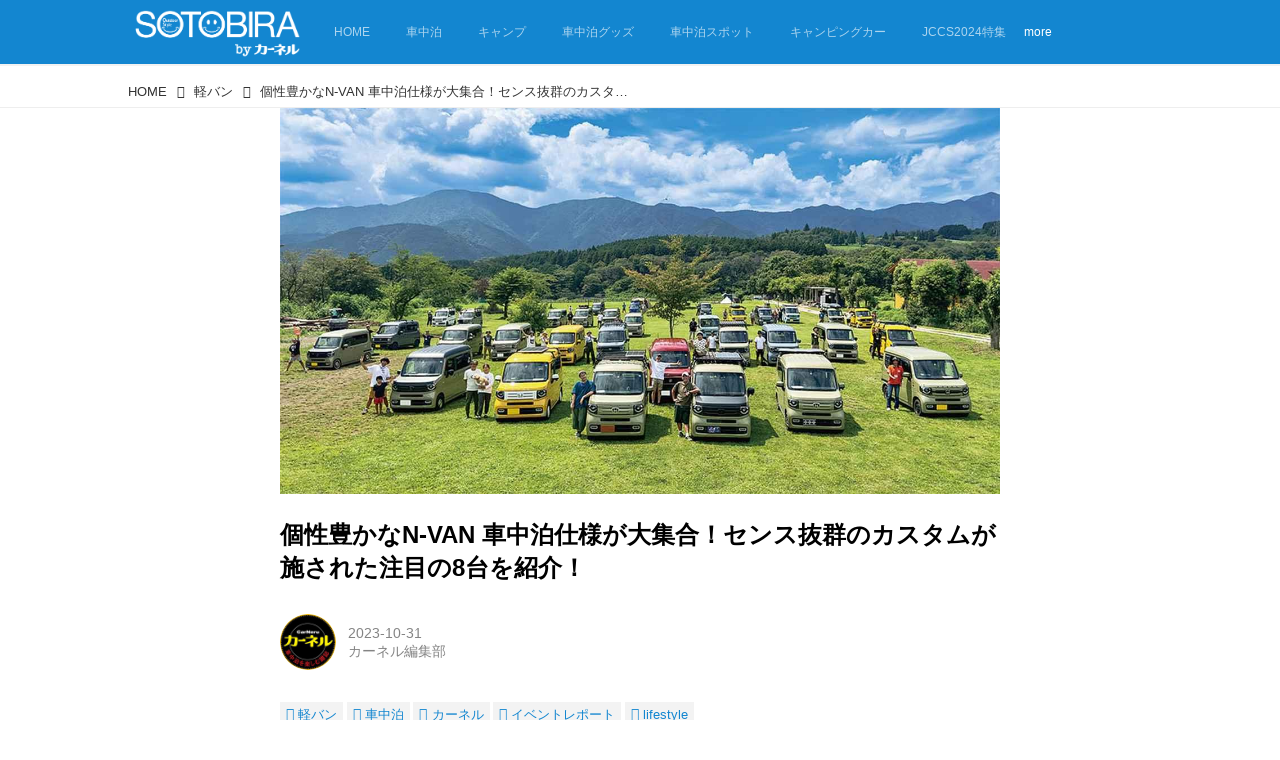

--- FILE ---
content_type: text/html; charset=utf-8
request_url: https://sotobira.com/_ct/17663710
body_size: 23396
content:
<!DOCTYPE html>
<html lang="ja">
<head>

<meta charset="utf-8">
<meta http-equiv="X-UA-Compatible" content="IE=Edge">
<meta name="viewport" content="width=device-width, initial-scale=1">
<meta name="format-detection" content="telephone=no">
<link rel="shortcut icon" href="https://d1uzk9o9cg136f.cloudfront.net/f/portal/16777428/custom/2022/06/03/8cf4d71943b6be5c2c05338b52be39b8045ad2e9.png">
<link rel="apple-touch-icon" href="https://d1uzk9o9cg136f.cloudfront.net/f/portal/16777428/custom/2022/06/03/8cf4d71943b6be5c2c05338b52be39b8045ad2e9.png">
<link rel="alternate" type="application/rss+xml" href="https://sotobira.com/_rss/rss20.xml" title="SOTOBIRA - RSS Feed" />









<title>個性豊かなN-VAN 車中泊仕様が大集合！センス抜群のカスタムが施された注目の8台を紹介！ - SOTOBIRA</title>

<meta name="description" content="【概要】イベント「N-VANの集い in 静岡キャンプ vol.1」（2023年8月開催）に集まったオーナーカー32台から、注目の8台をピックアップして紹介。">







<link rel="canonical" href="https://sotobira.com/_ct/17663710">
<link rel="amphtml" href="https://sotobira.com/_amp/_ct/17663710">

<meta http-equiv="Last-Modified" content="Tue, 31 Oct 2023 21:00:00 +0900">





<!-- Piwik -->

<script id="script-piwik-setting">
window._piwik = {
	'BASE':'https://acs01.rvlvr.co/piwik/',
	'trackers':{
		'173':null,
		'687':null,
	},
	'pageview':null,
	'event':null,
}
</script>


<script src="/static/dinoportal/js/piwikutil.js" async defer></script>





<noscript>
<img src="https://acs01.rvlvr.co/piwik/piwik.php?idsite=687&rec=1&url=https%3A//sotobira.com/_ct/17663710" style="border:0;display:none" alt="" width=1 height=1>
<img src="https://acs01.rvlvr.co/piwik/piwik.php?idsite=173&rec=1&url=https%3A//sotobira.com/_ct/17663710" style="border:0;display:none" alt="" width=1 height=1>

</noscript>

<!-- End Piwik Tracking Code -->
<!-- /page.PIWIK_BASE_URL, /is_preview -->





<meta name="twitter:widgets:csp" content="on">
<meta name="twitter:card" content="summary_large_image">
<meta property="og:type" content="article">
<meta property="og:url" content="https://sotobira.com/_ct/17663710">

<meta property="og:title" content="個性豊かなN-VAN 車中泊仕様が大集合！センス抜群のカスタムが施された注目の8台を紹介！ - SOTOBIRA">



<meta property="og:image" content="https://d1uzk9o9cg136f.cloudfront.net/f/16783346/rc/2023/10/31/01cc7299490a3710206195cc76e0fd88107700d4.jpg">
<meta property="og:image:width" content="1280">
<meta property="og:image:height" content="686">


<meta property="og:description" content="【概要】イベント「N-VANの集い in 静岡キャンプ vol.1」（2023年8月開催）に集まったオーナーカー32台から、注目の8台をピックアップして紹介。">






<link rel="stylesheet" href="/static/lib/js/jquery-embedhelper.css?_=251225165549">


<link rel="preload" href="/static/lib/fontawesome-4/fonts/fontawesome-webfont.woff2?v=4.7.0" as="font" type="font/woff2" crossorigin>
<link rel="preload" href="/static/lib/ligaturesymbols-2/LigatureSymbols-2.11.ttf" as="font" type="font/ttf" crossorigin>

<script id="facebook-jssdk">/* hack: prevent fb sdk in body : proc by jquery-embedheler */</script>
<style id="style-prevent-animation">*,*:before,*:after{-webkit-transition:none!important;-moz-transition:none!important;transition:none!important;-webkit-animation:none!important;-moz-animation:none!important;animation:none!important}</style>


<link rel="stylesheet" href="/static/dinoportal/css/reset.css?251225165549">
<link rel="stylesheet" href="/static/dinoportal/css/common.css?251225165549">
<link rel="stylesheet" href="/static/dinoportal/css/common-not-amp.css?251225165549">
<link rel="stylesheet" href="/static/user-notify/user-notify.css?251225165549">
<link rel="stylesheet" href="/static/wf/css/article.css?251225165549">
<link rel="stylesheet" href="/static/wf/css/article-not-amp.css?251225165549">
<link rel="stylesheet" href="/static/dinoportal/css/print.css?251225165549" media="print">

<link rel="stylesheet" href="/static/lib/jquery-carousel/jquery-carousel.css?251225165549">
<link rel="stylesheet" href="/static/lib/jquery-carousel-2/jquery-carousel.css?251225165549">

<link href="/static/lib/ligaturesymbols-2/LigatureSymbols.min.css" rel="stylesheet" type="text/css">
<link href="/static/lib/ligaturesymbols-2/LigatureSymbols.min.css" rel="stylesheet" type="text/css">
<link href="/static/lib/rvlvr/rvlvr.css" rel="stylesheet">

<link rel="stylesheet" href="/static/dinoportal/custom/maxwidth.css?251225165549">


<!-- jquery migrate for develop -->
<script src="/static/lib/js/jquery-3.7.1.min.js"></script>
<script src="/static/lib/js/jquery-migrate-3.5.2.min.js"></script>	
<script src="/static/lib/js/jquery-migrate-enable.js"></script>

<script src="/static/lib/js/jquery-utils.js?251225165549"></script>




<script>$(function(){setTimeout(function(){$('#style-prevent-animation').remove();},1000)});</script>

<script>window._langrc={login:'ログイン',search:'検索'}</script>

<link rel="preload" href="https://fonts.gstatic.com/s/lobstertwo/v13/BngMUXZGTXPUvIoyV6yN5-fN5qU.woff2" as="font" type="font/woff2" crossorigin>

<link rel="stylesheet" href="/static/dinoportal/css/content.css?251225165549">
<link rel="stylesheet" href="/static/dinoportal/css/content-not-amp.css?251225165549">
<link rel="stylesheet" href="/static/dinoportal/css/content-paging.css?251225165549">
<link rel="stylesheet" href="/static/dinoportal/custom/content-sns-buttons-top-small.css?251225165549">
<link rel="stylesheet" media="print" onload="this.media='all'" href="/static/wf/css/article-votes.css?251225165549">
<link rel="stylesheet" media="print" onload="this.media='all'" href="/static/wf/css/article-carousel.css?251225165549">
<link rel="stylesheet" media="print" onload="this.media='all'" href="/static/wf/css/article-album.css?251225165549">
<link rel="stylesheet" media="print" onload="this.media='all'" href="/static/lib/js/tbl-md.css?251225165549">
<link rel="stylesheet" media="print" onload="this.media='all'" href="/static/wf/css/article-list.css?251225165549">
<link rel="stylesheet" media="print" onload="this.media='all'" href="/static/wf/css/article-lbox.css?251225165549">
<link rel="stylesheet" media="print" onload="this.media='all'" href="/static/wf/css/article-afls.css?251225165549">




<style>body:not(.ptluser-logined) .limited-more.init>span:after{content:'ログインして本文を読む'}.network-error>span:after,.limited-more.error>span:after{content:'通信エラーです' '\0a' 'しばらくして再読み込みしてください'}.album-link-title:empty::after{content:'アルバム'}.vote-result[data-content-cached-at-relative-unit="sec"]::before{content:attr(data-content-cached-at-relative-num)"秒前の集計結果"}.vote-result[data-content-cached-at-relative-unit="sec"][data-content-cached-at-num="1"]::before{content:attr(data-content-cached-at-relative-num)"秒前の集計結果"}.vote-result[data-content-cached-at-relative-unit="min"]::before{content:attr(data-content-cached-at-relative-num)"分前の集計結果"}.vote-result[data-content-cached-at-relative-unit="min"][data-content-cached-at-num="1"]::before{content:attr(data-content-cached-at-relative-num)"分前の集計結果"}.vote-result[data-content-cached-at-relative-unit="day"]::before{content:attr(data-content-cached-at-relative-num)"日前の集計結果"}.vote-result[data-content-cached-at-relative-unit="day"][data-content-cached-at-num="1"]::before{content:attr(data-content-cached-at-relative-num)"日前の集計結果"}</style>


<script id="script-acs-flags">
window._use_acs_content_dummy=false;
window._use_vpv_iframe=false;
</script>




<!-- custom css as less  -->


<style id="style-site-custom" type="text/less">
/**** 各種色設定 ****/

/**** imported colors.less ****/


@colors-base: #666; 
@colors-base-bg: white; 
@colors-base-box: @colors-base; 
@colors-base-box-bg: fade(@colors-base, 8%); 

@colors-header: @colors-base; 
@colors-header-bg: @colors-base-bg; 
@colors-header-menu: @colors-header; 
@colors-header-menu-bg: @colors-header-bg; 
@colors-header-menu-active: black; 
@colors-header-menu-active-bg: transparent; 
@colors-header-menu-active-mark: black; 
@colors-header-shadow: #eee; 

@colors-footer: @colors-base-box; 
@colors-footer-bg: @colors-base-box-bg; 

@colors-widget: @colors-base-box; 
@colors-widget-bg: @colors-base-box-bg; 
@colors-marble: @colors-widget; 
@colors-marble-bg: @colors-widget-bg; 
@colors-marblebar: @colors-base; 
@colors-marblebar-bg: @colors-base-bg; 


@colors-menufeed-title: black; 
@colors-contents-title: @colors-base; 
@colors-cards-bg: #eee; 

@colors-content-heading: @colors-base; 
@colors-content-heading-decoration: @colors-base; 
@colors-content-subheading: @colors-base; 
@colors-content-subheading-decoration: @colors-base; 
@colors-content-body-link: inherit; 
@colors-content-body-link-active: inherit; 
@colors-content-quote: @colors-base-box; 
@colors-content-quote-bg: @colors-base-box-bg; 
@colors-content-box: @colors-base-box; 
@colors-content-box-bg: @colors-base-box-bg; 


@colors-paging-current: @colors-base-box; 
@colors-paging-current-bg: @colors-base-box-bg; 


@colors-spiral-header: @colors-header; 
@colors-spiral-header-bg: @colors-header-bg; 
@colors-spiral-header-shadow: @colors-header-shadow;



@colors-btn: black;
@colors-btn-bg: #eee;
@colors-btn-border: #ccc;

@colors-btn-colored: white;
@colors-btn-colored-bg: hsl(359, 57%, 49%);
@colors-btn-colored-border: hsl(359, 57%, 49%);


@colors-tab-active: hsl(359, 57%, 49%);



body {
	color: @colors-base;
	background: @colors-base-bg;
}
.content-info {
	color: @colors-base;
}

*,*:after,*:before {
	border-color: fade(@colors-base, 50%);
}



#header-container,
.menu-overflowed > .container {
	color: @colors-header;
}
#header-bgs:after {
	border-bottom-color: @colors-header-shadow;
}


.spiral-header-container {
	color: @colors-spiral-header;
}
.spiral-header-bgs {
	border-bottom-color: @colors-spiral-header-shadow;
}




#header-menu {
	color: @colors-header-menu;
}

.menu-overflowed > .container {
	color: @colors-header-menu;
	background: @colors-header-menu-bg;
}

#header-bg {
	background: @colors-header-bg;
}
.spiral-header-bg {
	background: @colors-spiral-header-bg;
}
#header-menu-bg {
	background: @colors-header-menu-bg;
}


#header:not(.initialized) {
	background: @colors-header-bg;
}
@media (max-width:767px) {
	#header:not(.initialized) #header-menu {
		background: @colors-header-menu-bg;
	}
}

#header-menu > a:hover,
#header-menu > a.active {
	color: @colors-header-menu-active;
	background: @colors-header-menu-active-bg;
}
#header-menu > a:hover:after,
#header-menu > a.active:after {
	border-bottom-color: @colors-header-menu-active-mark;
}


#footer {
	color: @colors-footer;
	background: @colors-footer-bg;
}


.newsfeed-block-header h2 {
	color: @colors-menufeed-title;
}

#newsfeed .wfcontent .content-link .content-title {
	color: @colors-contents-title;
}


#newsfeed.newsfeed-all-display-type-photo,
#newsfeed.newsfeed-all-display-type-card {
	background: @colors-cards-bg;
}


body.page-ctstock #main > .content .content-summary a:not(.btn),
body.page-ctstock #main > .content .content-body-body a:not(.btn),
body.page-content #main > .content .content-summary a:not(.btn),
body.page-content #main > .content .content-body-body a:not(.btn) {
	color: @colors-content-body-link;
}
body.page-ctstock #main > .content .content-summary a:not(.btn):hover,
body.page-ctstock #main > .content .content-summary a:not(.btn):active,
body.page-ctstock #main > .content .content-body-body a:not(.btn):hover,
body.page-ctstock #main > .content .content-body-body a:not(.btn):active,
body.page-content #main > .content .content-summary a:not(.btn):hover,
body.page-content #main > .content .content-summary a:not(.btn):active,
body.page-content #main > .content .content-body-body a:not(.btn):hover,
body.page-content #main > .content .content-body-body a:not(.btn):active {
	color: @colors-content-body-link-active;
}

.article > .article-heading {
	color: @colors-content-heading;
	border-color: @colors-content-heading-decoration;
}
.article > .article-subheading {
	color: @colors-content-subheading;
	border-color: @colors-content-subheading-decoration;
}


.article > .quotebox {
	color: @colors-content-quote;
	background: @colors-content-quote-bg;
}
.article > p.box {
	color: @colors-content-box;
	background: @colors-content-box-bg;
}



body:not(.custom-sidebar-separate) .widgets,
body.custom-sidebar-separate .widgets > *,
#newsfeed .widget {
	color: @colors-widget;
	background: @colors-widget-bg;
}


#newsfeed .marble {
	color: @colors-marble;
	background: @colors-marble-bg;
}
#newsfeed .marblebar {
	color: @colors-marblebar;
	background: @colors-marblebar-bg;
}


.btn,
.btn:hover,
.btn:active,
a.btn,
a.btn:hover,
a.btn:active,
a.btn:visited,
button,
button:hover,
button:active,
input[type="button"], input[type="submit"], input[type="reset"],
input[type="button"]:hover, input[type="submit"]:hover, input[type="reset"]:hover,
input[type="button"]:active, input[type="submit"]:active, input[type="reset"]:active {
	color:@colors-btn;
	background:@colors-btn-bg;
	border:1px solid @colors-btn-border;
}

.btn-colored, .btn-colored:hover, .btn-colored:active,
.btn-colored[disabled], .btn-colored[disabled]:hover,
a.btn-colored, a.btn-colored:hover, a.btn-colored:active, a.btn-colored:visited,
a.btn-colored[disabled], a.btn-colored[disabled]:hover, a.btn-colored[disabled]:visited,
input[type="button"].btn-colored, input[type="button"].btn-colored:hover, input[type="button"].btn-colored:active,
button:not([type]):not(.btn-normal),
button[type="submit"]:not(.btn-normal), input[type="submit"]:not(.btn-normal),
button[type="submit"]:not(.btn-normal):hover, input[type="submit"]:not(.btn-normal):hover,
button[type="submit"]:not(.btn-normal):active, input[type="submit"]:not(.btn-normal):active {
	color:@colors-btn-colored;
	background:@colors-btn-colored-bg;
	border:1px solid @colors-btn-colored-border;
}

.nav-tabs > li.active > a,
.nav-tabs > li.active > a:hover,
.nav-tabs > li > a:hover {
	border-bottom-color:@colors-tab-active;
}
.nav-tabs > li > a:hover {
	border-bottom-color:fade(@colors-tab-active, 30%);
}


body.page-ctstock #main>.content .content-body-body a.content-paging-link.content-paging-link-current,
body.page-ctstock #main>.content .content-body-body a.content-paging-link:hover,
body.page-content #main>.content .content-body-body a.content-paging-link.content-paging-link-current,
body.page-content #main>.content .content-body-body a.content-paging-link:hover {
	color: @colors-paging-current;
	background: @colors-paging-current-bg;
	border-color: @colors-paging-current;
}


/**** end of imported colors.less ****/



@colors-main: #333;
@colors-accent: #1386d0;
@colors-accent-act: #1386d0;
@colors-sub1: #fff;

/* 以下、変更が必要な行のみ設定でOK */
/* ベース設定 */
@colors-base: hsl(0,0%,20%); /* ベース色(文字) */
@colors-base-bg: hsl(0,0%,100%); /* ベース色(背景) */
@colors-base-box: @colors-base; /* 箱囲み(背景) */
@colors-base-box-bg: fade(@colors-base, 8%); /* 箱囲み(背景) */

/* ヘッダ */
@colors-header: @colors-sub1; /* ヘッダ色(文字) */
@colors-header-bg: @colors-accent; /* ヘッダ色(背景) */
@colors-header-menu: @colors-sub1; /* ヘッダメニュー(文字) */
@colors-header-menu-bg: @colors-header-bg; /* ヘッダメニュー(背景とはみ出し分) : 背景はモバイルのみ */
@colors-header-menu-active: @colors-accent; /* アクティブヘッダメニュー(文字) */
@colors-header-menu-active-bg: @colors-sub1; /* アクティブヘッダメニュー(背景) */
@colors-header-menu-active-mark: hsl(0,0%,95%); /* アクティブヘッダメニュー(下線) */
@colors-header-shadow: hsl(0,0%,95%); /* ヘッダ下線 */

/* フッタ */
@colors-footer: @colors-sub1; /* フッタ色（文字） */
@colors-footer-bg: @colors-main; /* フッタ色（背景） */

/* サイドバーとウィジェット */
@colors-widget: @colors-base-box; /* ウィジェット(文字) */
@colors-widget-bg: @colors-base-box-bg; /* ウィジェット(背景) */

/* コンテンツ */
@colors-content-heading-decoration: @colors-accent; /* コンテンツ見出し装飾 */
@colors-content-subheading-decoration: @colors-accent; /* コンテンツ小見出し装飾 */
@colors-content-body-link: @colors-accent; /* コンテンツ内リンク */
@colors-content-body-link-active: @colors-accent-act; /* コンテンツ内リンク(アクティブ/ホバー) */


/**** 新着・優先マーカーを追加 ****/

/**** imported new-marker.less ****/


@new-marker-recent: '3d'; 

@colors-new-marker: hsl(0, 67%, 95%);
@colors-new-marker-bg: hsl(0, 67%, 45%);
@colors-pinned-marker: hsl(60, 100%, 20%);
@colors-pinned-marker-bg: hsl(60, 100%, 47%);



.pinned-marker,
.new-marker {
	font-family: verdana;
	font-weight: bold;
	font-style:normal;
	text-decoration:none;
	text-shadow:none;
	display:inline-block;
	line-height:1;
	font-size:60%;
	vertical-align:text-top;
	padding:0.25em;
	margin-right:0.5em;
	position:relative;
	top:0.05em;
}

.pinned-marker {
	content:"PICKUP";
	color:@colors-pinned-marker;
	background:@colors-pinned-marker-bg;
}

.new-marker {
	content:"NEW";
	color:@colors-new-marker;
	background:@colors-new-marker-bg;
}

& when (@new-marker-recent = 'test') {
	.wfcontent[data-pubdate-recent] .content-title:before
	{ .new-marker; }
}

.wfcontent.is-pinned .content-title:before {
	.pinned-marker;
}

& when (@new-marker-recent = '0d') {
	.wfcontent[data-pubdate-recent="-0d"] .content-title:before
	{ .new-marker; }
}

& when (@new-marker-recent = '1d') {
	.wfcontent[data-pubdate-recent="-1d"] .content-title:before,
	.wfcontent[data-pubdate-recent="-0d"] .content-title:before
	{ .new-marker; }
}

& when (@new-marker-recent = '2d') {
	.wfcontent[data-pubdate-recent="-2d"] .content-title:before,
	.wfcontent[data-pubdate-recent="-1d"] .content-title:before,
	.wfcontent[data-pubdate-recent="-0d"] .content-title:before
	{ .new-marker; }
}

& when (@new-marker-recent = '3d') {
	.wfcontent[data-pubdate-recent="-3d"] .content-title:before,
	.wfcontent[data-pubdate-recent="-2d"] .content-title:before,
	.wfcontent[data-pubdate-recent="-1d"] .content-title:before,
	.wfcontent[data-pubdate-recent="-0d"] .content-title:before
	{ .new-marker; }
}

& when (@new-marker-recent = '1w') {
	.wfcontent[data-pubdate-recent="-1w"] .content-title:before,
	.wfcontent[data-pubdate-recent="-3d"] .content-title:before,
	.wfcontent[data-pubdate-recent="-2d"] .content-title:before,
	.wfcontent[data-pubdate-recent="-1d"] .content-title:before,
	.wfcontent[data-pubdate-recent="-0d"] .content-title:before
	{ .new-marker; }
}

& when (@new-marker-recent = '1m') {
	.wfcontent[data-pubdate-recent="-1m"] .content-title:before,
	.wfcontent[data-pubdate-recent="-1w"] .content-title:before,
	.wfcontent[data-pubdate-recent="-3d"] .content-title:before,
	.wfcontent[data-pubdate-recent="-2d"] .content-title:before,
	.wfcontent[data-pubdate-recent="-1d"] .content-title:before,
	.wfcontent[data-pubdate-recent="-0d"] .content-title:before
	{ .new-marker; }
}

/**** end of imported new-marker.less ****/


@new-marker-recent: '3d'; /* 0d, 1d, 2d, 3d, 1w, 1m, test */
@colors-new-marker: hsl(0, 67%, 95%);
@colors-new-marker-bg: hsl(0, 67%, 45%);
@colors-pinned-marker: hsl(60, 100%, 20%);
@colors-pinned-marker-bg: hsl(60, 100%, 47%);
/* 優先マーカーを非表示に */
/* .pinned-marker { display:none; } */

/**** 著者のサイト名を消す ****/
.wfuser-site, .user-heading-site,
.content-author-site-wrap,
.widget-content-author-site-wrap { display:none; }

/**** フィードで公開日を表示 ****/
#newsfeed .content-author-info > .flex-item[data-pubdate]:after {
	content:attr(data-pubdate);
	display:block;
}
@media (min-width:768px) {
	.custom-menufeed-big-leading
			#newsfeed .newsfeed-block.newsfeed-all-display-type-card
			.wfcontent:first-child .content-leading .img-wrap:before {
		padding-bottom: 13.2px;
	}
	.inserted-spiral .spiral-contents-container, #main-contents-container {
		padding-right: 290px;
	}
}



/*
* @header
================================= */
#user-notifies-toggle:not(.has-notifies) {
	display: none;
}
.spiral-header-title, #header-title{
	max-width: 180px;
}
#header-title {
	margin-right: 8px;
}
#header-menu > a {
	padding: 0.6em 1.5em;
}
#header-menu > a:not(.active),
#header-right > a {
	opacity: .65;
}
#header-menu > a:not(.active):hover,
#header-right > a:hover {
	opacity: 1;
}
#header-menu > a:not(.active):hover {
	background: @colors-accent;
	color: @colors-sub1;
}
#header-right > a {
	font-size: 110%;
	display: block;
	text-align: center;
}
#header-right > a::after {
	display: block;
	font-size: 75%;
	line-height: 1;
}

@media (max-width: 768px) {
	#header-title {
		margin: 1px 0 0 2px;
	}
	#header-right > a#search-icon {
		-webkit-box-ordinal-group: 1;
		-webkit-order: 1;
		order: 1;
	}
}


/*
* @footer
================================= */

#footer {
	margin-top: 40px;
}


/*
* @newsfeed
================================= */



/*
* @widget
================================= */
body:not(.custom-sidebar-separate) .widgets, body.custom-sidebar-separate .widgets > *, #newsfeed .widget {
		background: none;
}

body:not(.custom-sidebar-separate) .widgets {
	background: #f3f2f2;
	color: @colors-base;
	padding-bottom: 12px;
}


.widgets {
	

	
		padding: 40px 0 0 0;
	

	width: 280px;
}
.widget {
	padding: 0;
}
.widget + .widget {
	margin-top: 32px;
}
.widget h3 {
	display: block;
	border-bottom: 2px solid @colors-main;
	text-decoration: none;
	padding: 0 0 5px;
	color: @colors-base;
	font-size: 125%;
}
.widget h3 a:hover {
	text-decoration: none;
}
.content-region .widget h3 {
	color: @colors-base;
}
.widget-content-leading {
	width: 40%;
	padding-right: 10px;
	position: relative;
}

.widget-content-text {
width: 60%;
}
.widget-content-title {
-webkit-line-clamp: 3;
max-height: 3.5em;
}
.widget-content-leading {
	width: 40%;
	padding-right: 10px;
	position: relative;
}

.widget-content-text {
width: 60%;
}
.content-leading .img-wrap:before,
.widget-content-leading .img-wrap:before {
	padding-top: 75%;
}

@media (min-width:768px) {
	.content-region .widget-content {
		margin: 15px 0 0 0 !important;
		width: 49%;
	}
	.content-region .widget-content:nth-child(even){
		margin-left: 2% !important;
	}
}
@media (max-width:768px) {
	.widget-content-leading {
		width: 32%;
	}
	.widget-content-text {
	width: 68%;
	}
	.widget-content-title {
	font-size: 75%;
	font-weight: normal;
	}
	#newsfeed .widget {
	background: hsl(0,0%,100%);
	padding: 20px 8px;
	margin: 0;
	}
	.content-region .widget-content + .widget-content {
		margin-top: 8px !important;
	}
	.newsfeed-block .wfcontent .content-info {
		margin-bottom: 2em;
	}
}

/* タグクラウド */
ul.widget-tags-list > li {
	border: 1px solid #f3f3f3;
	display: inline-block;
	white-space: nowrap;
	overflow: hidden;
	text-overflow: ellipsis;
	line-height: 1;
	color: @colors-accent;
	margin: 0 0 5px 5px;
	background: #f3f3f3;
}

ul.widget-tags-list > li:hover {
	background: @colors-accent;
	color: #fff;
	text-decoration: none;
	border: 1px solid @colors-accent;
}
ul.widget-tags-list > li > a {
	padding: 0.5em;
	display: block;
}
ul.widget-tags-list > li:hover > a {
	text-decoration: none;
}
#main > .content .content-tags a::before,
.widget-tags-list a::before {
		font-family: FontAwesome;
		content: "\f02b";
		margin-right: 0.3em;
		font-size: 110%;
		-moz-opacity: .9;
		opacity: .9;
}


/* 全幅リスト */
ul.widget-tags-list.horizontal > li {
	display: block;
	max-width: 100%;
	white-space: normal;
	padding: 0 0 0 2px;
	width: 100%;
	margin: 0;
	line-height: 1.3;
	position: relative;
}
ul.widget-tags-list.horizontal > li + li {
	margin: 5px 0 0 0;
}

ul.widget-tags-list.horizontal > li > a {
	padding: 0.5em 2em 0.5em .5em;
}
ul.widget-tags-list.horizontal > li:hover {
	text-decoration: none;
}
ul.widget-tags-list.horizontal > li:hover > a {
	text-decoration: none;
}

.widget-tags-list.horizontal li a::before {
		position: absolute;
		top: ~"calc(50% - .6em)";
		right: .3em;
		font-family: FontAwesome;
		content: "\f101";
		font-size: 110%;
}
.widget-tags-list.horizontal li:hover a::before {
		right: .05em;
}

@media (max-width:768px) {
	#newsfeed .widget {
		background: hsl(0,0%,100%);
		padding: 20px 5%;
		margin: 0;
	}
	#newsfeed .widget h3 {
		font-size: 120%;
	}
	#newsfeed .widget h3 a:hover {
		text-decoration: none;
	}
	#newsfeed .widget-content + .widget-content {
		margin-top: 8px;
	}
	#newsfeed .widget-content + .widget-content {
		padding-top: 8px;
	}
}



/*
* @contents
================================= */
.article > .article-heading {
	font-size: 150%;
	margin-top: 2em;
}
.article > .article-subheading {
	border-left-width: 5px;
	border-left-style: solid;
	padding-left: 0.4em;
	margin-top: 2.65em;
}
#main > .content a.content-tag,
#main > .content .content-cover.image-bg.content-cover-style-full a.content-tag,
#main > .content .content-cover.image-bg.content-cover-style-normal a.content-tag {
	color: @colors-accent;
	background: none;
}
#main > .content a.content-tag {
	background: #f3f3f3;
	box-shadow: none;
	border: 1px solid #f3f3f3;
}
#main > .content a.content-tag:hover,
#main > .content .content-cover.image-bg.content-cover-style-full a.content-tag:hover,
#main > .content .content-cover.image-bg.content-cover-style-full a.content-tag:hover span,
#main > .content .content-cover.image-bg.content-cover-style-normal a.content-tag:hover,
#main > .content .content-cover.image-bg.content-cover-style-normal a.content-tag:hover span {
	background: @colors-accent;
	color: #fff;
	text-decoration: none;
	text-shadow: none;
}
#main > .content a.content-tag:hover,
#main > .content .content-cover.image-bg.content-cover-style-full a.content-tag:hover {
	border: 1px solid @colors-accent !important;
}
.content-body .content-tags > .content-tag > span {
	-moz-opacity: 1;
	opacity: 1;
}

/*** 固定ページ ***/
.single h1 {
	border-top: 5px double @colors-accent;
	border-bottom: 5px double @colors-accent;
	padding: 1em .25em;
	margin-bottom: 1.5em;
}

</style>
<script>
<!--
/* custom css */
(function(d, s){
	var m, rx = /^@(import|requirejs:)\s+(\((css|less)\))?\s*(url\()?('|"|)(.+?)\5(\))?;/gm;
	var scripts = {};
	var bc = [], hd = d.getElementsByTagName('head')[0];
	function procCustomLess(custom_css) {
		custom_css =
			custom_css
				.replace(/\/\*([\S\s]*?)\*\//mg, '')
				.replace(/\/\/.*$/g, '');
		// console.log('custom_css:\n' + custom_css);
		while (m = rx.exec(custom_css)) {
			var cmd = m[1], arg = m[6];
			if (arg.indexOf('/static/dinoportal/custom/') != 0) {
				continue;
			}
			console.log('custom css:cmd=' + cmd + ',arg=' + arg);
			({
				'import': function(arg, m){
					m = arg.match(/^.+\/([^\/]*)\.(css|less)$/);
					if (m) {
						bc.push('custom-' + m[1]);
					}
				},
				'requirejs:': function(arg, m){
					m = arg.match(/^.+\/([^\/]*)\.(js)$/);
					if (m) {
						// $('<'+'script src='+m[2]+'></'+'script>').appendTo('body');
						s = d.createElement('script');
						s.src = arg;
						hd.appendChild(s);
					}
				},
			}[cmd]||(function(){}))(arg);
		}
	}
	function procCustomLessImported(custom_css){
		// chrome 101 workaround #4302 / server side import css,less
		var m, rx2 = /\*\*\* imported ((\S+)\.(less|css)) \*\*\*/gm;
		while (m = rx2.exec(custom_css)) {
			console.log('custom css server imported:' + m[1])
			bc.push('custom-' + m[2]);
		}
	}
	var custom_css = (d.getElementById('style-site-custom')||{}).innerHTML;
	custom_css && procCustomLess(custom_css);
	custom_css && procCustomLessImported(custom_css);
	custom_css = (d.getElementById('style-path-custom')||{}).innerHTML;
	custom_css && procCustomLess(custom_css);
	custom_css && procCustomLessImported(custom_css);
	$(function(){
		d.body.className = d.body.className + ' ' + bc.join(' ');
		$(document).trigger('loadcustoms');
		window._customized = {};
		$.each(bc, function(i, v){
			var vname = v.replace(/custom-/, '').replace(/-/g, '_');
			window._customized[vname] = true;
		});
		console.log('body.' + bc.join('.'));
		console.log('window._customized', window._customized);
	});
})(document);
/*  less */
window.less = { env:'development', errorReporting:'console', dumpLineNumbers: "comments", logLevel:2, compress:false, javascriptEnabled:true };

(function(){
	var ls = document.getElementById('style-site-custom'),
		ls_txt = ls.textContent.replace(
			/^\/\*\*\* external import: (.+) \*\*\*\//gm, function(a, href){
				var ln = document.createElement('link');
				ln.setAttribute('data-from-customcss', '1');
				ln.rel = 'stylesheet';
				ln.href = href;
				ls.parentNode.insertBefore(ln, ls);
				console.log('custom css: inserted external link[rel="stylesheet"]', ln);
				return '/* replaced */';
			});
})();

(function(s){
	if (window.navigator.userAgent.match(/msie (7|8|9|10)/i)) {
		s.src = '/static/lib/less/less.min.js?_=251225165549';
	} else {
		s.src = '/static/lib/less-4.1.2/less.min.js?_=251225165549';
	}
	document.head.appendChild(s);
})(document.createElement('script'));

/*  */
// ' -->
</script>



<!-- end of custom css -->

<style id="style-spaceless-init">.spaceless > * { float:left; }</style>

<!-- acs --><!-- Global site tag (gtag.js) - Google Analytics -->
<script async src="https://www.googletagmanager.com/gtag/js?id=UA-86654100-1"></script>
<script>
  window.dataLayer = window.dataLayer || [];
  function gtag(){dataLayer.push(arguments);}
  gtag('js', new Date());

  gtag('config', 'UA-86654100-1');
  gtag('config', 'G-16ELQKBQX9');
  
  window.gtag = window.gtag||function(){dataLayer.push(arguments)};
function _vpvup(ev){
	// 仮想PVイベントを送信
	gtag('event', 'page_view', {
		page_path: '/' + ev.detail.new_href.split('/').slice(3).join('/'),
		page_location: ev.detail.new_href,
		page_referrer: ev.detail.old_href,
	});
}
// URL変更でPVアップ : GA4の拡張計測機能を活かす場合は不要
document.addEventListener('_changehref', _vpvup);
// 一覧の動的ページ追加でPVアップ
document.addEventListener('_virtualpv', _vpvup);
</script>


<!-- Google Tag Manager -->
<script>(function(w,d,s,l,i){w[l]=w[l]||[];w[l].push({'gtm.start':
new Date().getTime(),event:'gtm.js'});var f=d.getElementsByTagName(s)[0],
j=d.createElement(s),dl=l!='dataLayer'?'&l='+l:'';j.async=true;j.src=
'https://www.googletagmanager.com/gtm.js?id='+i+dl;f.parentNode.insertBefore(j,f);
})(window,document,'script','dataLayer','GTM-T95WRFW');</script>
<!-- End Google Tag Manager -->
<!-- Google Tag Manager (noscript) -->
<noscript><iframe src="https://www.googletagmanager.com/ns.html?id=GTM-T95WRFW"
height="0" width="0" style="display:none;visibility:hidden"></iframe></noscript>
<!-- End Google Tag Manager (noscript) -->
<script data-ad-client="pub-4170236779375169" async src="https://pagead2.googlesyndication.com/pagead/js/adsbygoogle.js"></script>

<!-- Google Tag Manager -->
<script>(function(w,d,s,l,i){w[l]=w[l]||[];w[l].push({'gtm.start':
new Date().getTime(),event:'gtm.js'});var f=d.getElementsByTagName(s)[0],
j=d.createElement(s),dl=l!='dataLayer'?'&l='+l:'';j.async=true;j.src=
'https://www.googletagmanager.com/gtm.js?id='+i+dl;f.parentNode.insertBefore(j,f);
})(window,document,'script','dataLayer','GTM-WVSLRW5');</script>
<!-- End Google Tag Manager -->
<!-- Google Tag Manager (noscript) -->
<noscript><iframe src="https://www.googletagmanager.com/ns.html?id=GTM-WVSLRW5"
height="0" width="0" style="display:none;visibility:hidden"></iframe></noscript>
<!-- End Google Tag Manager (noscript) --><!-- /acs -->

</head>
<body class="page-content page-content-17663710 " data-hashscroll-margin="return 8 + $('#header-menu').height() + $('#header-container').height()">







<div id="left-menu">
	<div id="left-menu-container">
		<ul class="menu vertical">
			<li class="menu-item" id="left-menu-font-expander"><a class="font-expander" href="#"></a></li>
			<li class="divider"></li>
			<li id="left-menu-home" class="menu-item active"><a href="https://sotobira.com"><i class="fa fa-home fa-fw"></i> ホーム</a></li>
					
		<li class="menu-item ">
			
			
			
			<a class="menu-page" href="/about"><i class="fa fa-pencil fa-fw"></i> このメディアについて</a>
			
			
			
			
			
			
			
			
		</li>
		
		<li class="menu-item ">
			
			
			
			<a class="menu-page" href="/newsletter"><i class="fa fa-envelope fa-fw"></i> メールマガジンのご案内</a>
			
			
			
			
			
			
			
			
		</li>
		
		<li class="menu-item ">
			
			
			
			<a class="menu-page" href="/company"><i class="fa fa-id-card-o fa-fw"></i> 運営会社</a>
			
			
			
			
			
			
			
			
		</li>
		
		<li class="menu-item ">
			
			
			
			<a class="menu-page" href="/privacypolicy"><i class="fa fa-file-text-o fa-fw"></i> プライバシーポリシー</a>
			
			
			
			
			
			
			
			
		</li>
		

		</ul>
	</div>
</div>

<div id="header">
	<div id="header-container">
		<div id="header-bgs"><div id="header-bg"></div><div id="header-menu-bg"></div></div>
		<div id="header-defaults" class="flex-container flex-mobile">

			<div id="header-title" class="flex-item flex-order-1 fillchild">
				<a href="https://sotobira.com" class="centeringchild-v">
								
				<img src="https://d1uzk9o9cg136f.cloudfront.net/f/portal/16777428/rc/2019/09/09/ad49a30631ebb7b0a4455feba944a40f1f8ad3c5.png" srcset="https://d1uzk9o9cg136f.cloudfront.net/f/portal/16777428/rc/2019/09/09/ad49a30631ebb7b0a4455feba944a40f1f8ad3c5.png 1x
						,https://d1uzk9o9cg136f.cloudfront.net/f/portal/16777428/rc/2019/09/09/ad49a30631ebb7b0a4455feba944a40f1f8ad3c5.png 2x
						,https://d1uzk9o9cg136f.cloudfront.net/f/portal/16777428/rc/2019/09/09/ad49a30631ebb7b0a4455feba944a40f1f8ad3c5.png 3x
				" alt="SOTOBIRA"
				>
				

				</a>
			</div>

			<div id="header-menu" class="flex-item flex-order-2 flexible spaceless flex-container flex-mobile justify-content-flex-start ">
				
<a href="/"><span>HOME</span></a>
<a href="/_tags/%E8%BB%8A%E4%B8%AD%E6%B3%8A" data-tag="車中泊" ><span>車中泊</span></a><a href="/_tags/%E3%82%AD%E3%83%A3%E3%83%B3%E3%83%97" data-tag="キャンプ" ><span>キャンプ</span></a><a href="/_tags/%E8%BB%8A%E4%B8%AD%E6%B3%8A%E3%82%B0%E3%83%83%E3%82%BA" data-tag="車中泊グッズ" ><span>車中泊グッズ</span></a><a href="/_tags/%E8%BB%8A%E4%B8%AD%E6%B3%8A%E5%A0%B4%E6%89%80" data-tag="車中泊場所" ><span>車中泊スポット</span></a><a href="/_tags/%E3%82%AD%E3%83%A3%E3%83%B3%E3%83%94%E3%83%B3%E3%82%B0%E3%82%AB%E3%83%BC" data-tag="キャンピングカー" ><span>キャンピングカー</span></a><a href="/_tags/%E3%82%B8%E3%83%A3%E3%83%91%E3%83%B3%E3%82%AD%E3%83%A3%E3%83%B3%E3%83%94%E3%83%B3%E3%82%B0%E3%82%AB%E3%83%BC%E3%82%B7%E3%83%A7%E3%83%BC2024" data-tag="ジャパンキャンピングカーショー2024" ><span>JCCS2024特集</span></a><a href="/_tags/%E8%BB%8A%E4%B8%AD%E6%B3%8A%E9%81%BF%E9%9B%A3" data-tag="車中泊避難" ><span>車中泊避難</span></a><a href="/_tags/%E3%82%AD%E3%83%A3%E3%83%B3%E3%83%97%E7%94%A8%E5%93%81" data-tag="キャンプ用品" ><span>キャンプ用品</span></a><a href="/_tags/%E8%BB%BD%E3%83%90%E3%83%B3" data-tag="軽バン" ><span>軽バン</span></a><a href="/_tags/%E3%82%AF%E3%83%AB%E3%83%9E%E6%97%85" data-tag="クルマ旅" ><span>クルマ旅</span></a><a href="/_tags/%E3%82%AB%E3%83%BC%E3%83%8D%E3%83%AB" data-tag="カーネル" ><span>カーネル</span></a><a href="/_tags/%E9%81%93%E3%81%AE%E9%A7%85" data-tag="道の駅" ><span>道の駅</span></a><a href="/_tags/%E8%BB%8A%E4%B8%AD%E6%B3%8A%E3%81%AE%E9%81%94%E4%BA%BA" data-tag="車中泊の達人" ><span>車中泊の達人</span></a><a href="/_tags/%E8%BB%8A%E4%B8%AD%E6%B3%8A%E3%80%80DIY" data-tag="車中泊 DIY" ><span>車中泊DIY</span></a><a href="/_tags/%E3%83%8B%E3%83%A5%E3%83%BC%E3%82%B9" data-tag="ニュース" ><span>ニュース</span></a><a href="/_tags/%E3%82%A4%E3%83%99%E3%83%B3%E3%83%88" data-tag="イベント" ><span>イベント情報</span></a><a href="/_tags/%E3%82%A4%E3%83%99%E3%83%B3%E3%83%88%E3%83%AC%E3%83%9D%E3%83%BC%E3%83%88" data-tag="イベントレポート" ><span>イベントレポート</span></a><a href="/_tags/%E3%82%AD%E3%83%A3%E3%83%B3%E3%83%97%E9%A3%AF" data-tag="キャンプ飯" ><span>キャンプ飯</span></a><a href="/_tags/RV%E3%83%91%E3%83%BC%E3%82%AF" data-tag="RVパーク" ><span>RVパーク</span></a><a href="/_tags/%E8%BB%8A%E4%B8%AD%E6%B3%8A%E3%82%AD%E3%83%A3%E3%83%B3%E3%83%97" data-tag="車中泊キャンプ" ><span>車中泊キャンプ</span></a><a href="/_tags/%E8%BB%BD%E3%82%AD%E3%83%A3%E3%83%B3%E3%83%94%E3%83%B3%E3%82%B0%E3%82%AB%E3%83%BC" data-tag="軽キャンピングカー" ><span>軽キャンピングカー</span></a><a href="/_tags/%E3%83%90%E3%83%B3%E3%83%A9%E3%82%A4%E3%83%95" data-tag="バンライフ" ><span>バンライフ</span></a><a href="/_tags/%E5%86%AC_%E8%BB%8A%E4%B8%AD%E6%B3%8A" data-tag="冬_車中泊" ><span>冬 車中泊</span></a><a href="/_tags/%E3%83%9D%E3%83%BC%E3%82%BF%E3%83%96%E3%83%AB%E9%9B%BB%E6%BA%90" data-tag="ポータブル電源" ><span>ポータブル電源</span></a><a href="/_tags/%E3%83%86%E3%83%B3%E3%83%88" data-tag="テント" ><span>テント</span></a><a href="/_tags/%E7%84%9A%E3%81%8D%E7%81%AB%E5%8F%B0" data-tag="焚き火台" ><span>焚火台</span></a><a href="/_tags/JCCS2023" data-tag="JCCS2023" ><span>JCCS2023特集</span></a><a href="/_tags/%E6%B8%A9%E6%B3%89" data-tag="温泉" ><span>温泉</span></a><a href="/_tags/%E3%82%B0%E3%83%AB%E3%83%A1" data-tag="グルメ" ><span>グルメ</span></a><a href="/_tags/lifestyle" data-tag="lifestyle" ><span>lifestyle</span></a>
				
			</div>
			<div id="header-right" class="flex-item flex-order-3 flex-center spaceless flex-container align-items-center wrap flex-mobile">
				<a id="search-icon" href="/_fq" class="flex-item">
					<i class="fa fa-search"></i>
				</a>
				




<a id="user-notifies-toggle" href="#"><i class="fa fa-info-circle"></i></a>

<div id="user-notifies">
	<div class="user-notifies-content">
		<div class="user-notifies-title">
			<span class="fa fa-info-circle"></span>
			<span id="user-notifies-close"><i class="fa fa-times"></i></span>
		</div>
		<div class="user-notify template" data-notify-updated="2000-01-01T09:00Z">
			<div class="user-notify-overview">
				<span class="user-notify-date">2000-01-01</span>
				<span class="user-notify-message">template</span>
			</div>
			<div class="user-notify-detail">
				<div class="user-notify-detail-content">template</div>
			</div>
		</div>
		<div class="user-notify-nothing">
			<div for-lang="ja">お知らせはありません</div>
			<div for-lang="en">No Notification</div>
		</div>
		
		
		
	</div>
</div>
<div class="user-notify-loaded"></div>

<script>(function(){var auto_clear_unread=false;var data={cookie_path:'/',notifies:[]};data.auto_clear_unread=auto_clear_unread;window._user_notifies=data;})();</script>



				
				
				
				<a id="menu-icon" href="#" class="flex-item"><i class="fa fa-bars"></i></a>
			</div>
		</div>
	</div>
</div>

<script src="/static/dinoportal/js/common-adjustheader.js?_=251225165549"></script>




<div id="main">


	
	
	
		

<div class="breadcrumbs"><ol itemscope
			itemtype="https://schema.org/BreadcrumbList"><li class="breadcrumb breadcrumb-top"
				data-breadcrumb-types="top"
				itemscope
				itemprop="itemListElement"
				itemtype="https://schema.org/ListItem"><a href="/" itemprop="item"><span itemprop="name">HOME</span></a><meta itemprop="position" content="1" /></li><li class="breadcrumb"
				data-breadcrumb-types="feed tag headermenu"
				itemscope
				itemprop="itemListElement"
				itemtype="https://schema.org/ListItem"><a href="/_tags/%E8%BB%BD%E3%83%90%E3%83%B3" itemprop="item"
					data-breadcrumb-tags="軽バン"
				><span itemprop="name">軽バン</span></a><meta itemprop="position" content="2" /></li><li class="breadcrumb breadcrumb-current"
				data-breadcrumb-types="content"
				itemscope
				itemprop="itemListElement"
				itemtype="https://schema.org/ListItem"><a href="/_ct/17663710" itemprop="item"
					
				><span itemprop="name">個性豊かなN-VAN 車中泊仕様が大集合！センス抜群のカスタムが施された注目の8台を紹介！</span></a><meta itemprop="position" content="3" /></li></ol></div>

	
	
	
	






		<!-- cxenseparse_start -->
		<div
			
				id="content-17663710"
				data-content="17663710"
				
				
				data-title="個性豊かなN-VAN 車中泊仕様が大集合！センス抜群のカスタムが施された注目の8台を紹介！ - SOTOBIRA"
				data-title-only="個性豊かなN-VAN 車中泊仕様が大集合！センス抜群のカスタムが施された注目の8台を紹介！"
				
					data-href="https://sotobira.com/_ct/17663710"
				
				data-pubdate="2023-10-31"
				data-pubdate-recent="-past"
				data-pubdate-at="2023-10-31T21:00:00+09:00"
				data-updated="2023-10-31"
				data-updated-recent="-past"
				data-updated-at="2023-10-31T17:06:31+09:00"
				
				data-content-cached-at="2026-01-21T15:54:38.532044+09:00"
				
				data-tags=" 軽バン 車中泊 カーネル イベントレポート lifestyle "
			
				class="content
					
					
					has-image
					
					
					
					"
			>
			
			
				

<div class="breadcrumbs"><ol itemscope
			itemtype="https://schema.org/BreadcrumbList"><li class="breadcrumb breadcrumb-top"
				data-breadcrumb-types="top"
				itemscope
				itemprop="itemListElement"
				itemtype="https://schema.org/ListItem"><a href="/" itemprop="item"><span itemprop="name">HOME</span></a><meta itemprop="position" content="1" /></li><li class="breadcrumb"
				data-breadcrumb-types="feed tag headermenu"
				itemscope
				itemprop="itemListElement"
				itemtype="https://schema.org/ListItem"><a href="/_tags/%E8%BB%BD%E3%83%90%E3%83%B3" itemprop="item"
					data-breadcrumb-tags="軽バン"
				><span itemprop="name">軽バン</span></a><meta itemprop="position" content="2" /></li><li class="breadcrumb breadcrumb-current"
				data-breadcrumb-types="content"
				itemscope
				itemprop="itemListElement"
				itemtype="https://schema.org/ListItem"><a href="/_ct/17663710" itemprop="item"
					
				><span itemprop="name">個性豊かなN-VAN 車中泊仕様が大集合！センス抜群のカスタムが施された注目の8台を紹介！</span></a><meta itemprop="position" content="3" /></li></ol></div>

			
			
			
	<div class="content-cover has-image image-bg content-cover-style-narrow prevent-bg-text-style"
			
			
			><div class="image-bg-blur"
		 data-bgimage-lazy="https://d1uzk9o9cg136f.cloudfront.net/f/16783346/rc/2023/10/31/01cc7299490a3710206195cc76e0fd88107700d4_xlarge.jpg"	style="background-image:url(https://d1uzk9o9cg136f.cloudfront.net/f/16783346/rc/2023/10/31/01cc7299490a3710206195cc76e0fd88107700d4_large.jpg#lz:xlarge); background-position:50% 50%;"
		><img src="https://d1uzk9o9cg136f.cloudfront.net/f/16783346/rc/2023/10/31/01cc7299490a3710206195cc76e0fd88107700d4_large.jpg#lz:xlarge" class="image-covered" loading="lazy" data-src-lazy="https://d1uzk9o9cg136f.cloudfront.net/f/16783346/rc/2023/10/31/01cc7299490a3710206195cc76e0fd88107700d4_xlarge.jpg"></div><div class="content-cover-over"><h1 class="content-title"><a href="https://sotobira.com/_ct/17663710" target="_self">個性豊かなN-VAN 車中泊仕様が大集合！センス抜群のカスタムが施された注目の8台を紹介！</a></h1></div></div>

			
			
			
			<div class="content-region">
				<div class="content-body">
				
				
				
					
						


	
				<div class="content-info flex-container flex-mobile">
				
					<div class="content-author-avater flex-item">
					
						
						<a href="/_users/16922553" class="content-author-image-link">
						
						
							<img class="content-author-image wf-colorscheme-light" src="https://d1uzk9o9cg136f.cloudfront.net/f/16783346/avatar/2019/12/18/16922553/d720b680855cceae6e8a96b2dcc4272a49fd8911_normal.jpg" />
						
						</a>
					
					</div>
				
					<div class="content-author-info flex-item flex-center flexible flex-container flex-mobile vertical flex-item-left">
						
						
						



						
						
						
						<div class="content-pubdate flex-item">
							
							<a href="https://sotobira.com/_ct/17663710?" 
								target="_self"
								class=""
								 
							>2023-10-31</a>
							
						</div>
						
						
						<div class="flex-item" data-pubdate="2023-10-31">
							
								
									
										<a href="/_users/16922553" class="content-author-name">カーネル編集部</a>
										<span class="content-author-site-wrap">
										@ <a href="/_sites/16783346" class="content-author-site">sotobira</a>
										</span>
									
								
							
						</div>
						
						
						
					</div>
				</div>
	
				
				
				
				
				
				
				<div class="content-tags">
					
						<a class="content-tag"
								data-tag="軽バン"
								href="/_tags/%E8%BB%BD%E3%83%90%E3%83%B3"><span>軽バン</span></a><a class="content-tag"
								data-tag="車中泊"
								href="/_tags/%E8%BB%8A%E4%B8%AD%E6%B3%8A"><span>車中泊</span></a><a class="content-tag"
								data-tag="カーネル"
								href="/_tags/%E3%82%AB%E3%83%BC%E3%83%8D%E3%83%AB"><span>カーネル</span></a><a class="content-tag"
								data-tag="イベントレポート"
								href="/_tags/%E3%82%A4%E3%83%99%E3%83%B3%E3%83%88%E3%83%AC%E3%83%9D%E3%83%BC%E3%83%88"><span>イベントレポート</span></a><a class="content-tag"
								data-tag="lifestyle"
								href="/_tags/lifestyle"><span>lifestyle</span></a>
					
				</div>
				

					
					
					<div class="content-summary">【概要】イベント「N-VANの集い in 静岡キャンプ vol.1」（2023年8月開催）に集まったオーナーカー32台から、注目の8台をピックアップして紹介。
						
					</div>
					
					
				
				
				
				
				
				
				
				
<!-- shares: need FontAwesome 4.0+, jQuery
	https://sotobira.com/_ct/17663710
	個性豊かなN-VAN 車中泊仕様が大集合！センス抜群のカスタムが施された注目の8台を紹介！ - SOTOBIRA
-->
<div class="sns-shares-simple sns-shares-content-top">
	<div class="sns-shares-simple-buttons" data-count="4" ><a rel="nofollow noopener"  class="sns-shares-facebook-simple" href="https://facebook.com/sharer/sharer.php?u=https%3A//sotobira.com/_ct/17663710" target="_blank"><!-- facebook  --><i class="fa fa-facebook"></i><span><span>Facebook</span><span data-sharecount-facebook="https://sotobira.com/_ct/17663710"></span></span></a><a rel="nofollow noopener"  class="sns-shares-x-simple" href="https://x.com/intent/post?url=https%3A//sotobira.com/_ct/17663710&text=%E5%80%8B%E6%80%A7%E8%B1%8A%E3%81%8B%E3%81%AAN-VAN%20%E8%BB%8A%E4%B8%AD%E6%B3%8A%E4%BB%95%E6%A7%98%E3%81%8C%E5%A4%A7%E9%9B%86%E5%90%88%EF%BC%81%E3%82%BB%E3%83%B3%E3%82%B9%E6%8A%9C%E7%BE%A4%E3%81%AE%E3%82%AB%E3%82%B9%E3%82%BF%E3%83%A0%E3%81%8C%E6%96%BD%E3%81%95%E3%82%8C%E3%81%9F%E6%B3%A8%E7%9B%AE%E3%81%AE8%E5%8F%B0%E3%82%92%E7%B4%B9%E4%BB%8B%EF%BC%81%20-%20SOTOBIRA" target="_blank"><!-- twitter, X --><i class="fa fa-x"></i><span><span></span><span data-sharecount-twitter="https://sotobira.com/_ct/17663710"></span></span></a><a rel="nofollow noopener"  class="sns-shares-line-simple" href="http://line.me/R/msg/text/?%E5%80%8B%E6%80%A7%E8%B1%8A%E3%81%8B%E3%81%AAN-VAN%20%E8%BB%8A%E4%B8%AD%E6%B3%8A%E4%BB%95%E6%A7%98%E3%81%8C%E5%A4%A7%E9%9B%86%E5%90%88%EF%BC%81%E3%82%BB%E3%83%B3%E3%82%B9%E6%8A%9C%E7%BE%A4%E3%81%AE%E3%82%AB%E3%82%B9%E3%82%BF%E3%83%A0%E3%81%8C%E6%96%BD%E3%81%95%E3%82%8C%E3%81%9F%E6%B3%A8%E7%9B%AE%E3%81%AE8%E5%8F%B0%E3%82%92%E7%B4%B9%E4%BB%8B%EF%BC%81%20-%20SOTOBIRA%0D%0Ahttps%3A//sotobira.com/_ct/17663710" target="_blank"><!-- line --><i class="fa fa-line"></i><span><span>LINE</span><span data-sharecount-line="https://sotobira.com/_ct/17663710"></span></span></a><a rel="nofollow noopener"  class="sns-shares-hatebu-simple" href="http://b.hatena.ne.jp/add?mode=confirm&url=https%3A//sotobira.com/_ct/17663710&title=%E5%80%8B%E6%80%A7%E8%B1%8A%E3%81%8B%E3%81%AAN-VAN%20%E8%BB%8A%E4%B8%AD%E6%B3%8A%E4%BB%95%E6%A7%98%E3%81%8C%E5%A4%A7%E9%9B%86%E5%90%88%EF%BC%81%E3%82%BB%E3%83%B3%E3%82%B9%E6%8A%9C%E7%BE%A4%E3%81%AE%E3%82%AB%E3%82%B9%E3%82%BF%E3%83%A0%E3%81%8C%E6%96%BD%E3%81%95%E3%82%8C%E3%81%9F%E6%B3%A8%E7%9B%AE%E3%81%AE8%E5%8F%B0%E3%82%92%E7%B4%B9%E4%BB%8B%EF%BC%81%20-%20SOTOBIRA" target="_blank"><!-- hatebu --><i class="fa fa-hatebu"></i><span><span>はてブ</span><span data-sharecount-hatebu="https://sotobira.com/_ct/17663710"></span></span></a></div>
</div>

				
				
				
					
				
					
					<div class="content-body-body article">
				
				
					<div class="article-cover" style="display:none;" data-cover-style="narrow"><img src="https://d1uzk9o9cg136f.cloudfront.net/f/16783346/rc/2023/10/31/01cc7299490a3710206195cc76e0fd88107700d4.jpg" data-file="21266302" data-org-src="https://d1uzk9o9cg136f.cloudfront.net/f/16783346/rc/2023/10/31/96046a2318e9bb70c79292c1de3abf62cb89c031_xlarge.jpg" style="display: none; aspect-ratio: 1280 / 686"></div><div class="block-album-link"><div class="album-link" data-album="16819042" data-album-images-count="37"><a href="https://sotobira.com/_ct/17663710/album/16819042" class="album-permalink"><h2 class="album-link-heading article-heading"><span class="album-link-title">【画像ギャラリー】個性豊かなN-VANが大集合！イベント「N-VANの集い in 静岡キャンプ vol.1」</span><span class="album-images-count"><span>37</span></span></h2></a><div class="album-link-thumbs" data-album-thumbs="wrap" data-album-thumb-fit="cover"><a class="album-link-thumb album-image-permalink" href="https://sotobira.com/_ct/17663710/album/16819042/image/17076515"><div class="ratio-wrap" data-ratio-wrapped="1" style="display: block; vertical-align: middle; position: relative; max-width: 100%; width: auto;"><div style="padding-top: 100%; position: relative; height: 0px;"></div><img class="album-link-thumb-img ratio-wrapped" data-file="21266331" alt="画像1" src="https://d1uzk9o9cg136f.cloudfront.net/f/16783346/rc/2023/10/31/10c09ac8ce987425d798c97bd38588f05d85499c_normal.jpg" amp-layout="intrinsic" data-height="171" data-width="320" data-style="" style="position: absolute; top: 0px; left: 0px; width: 100%; height: 100%; display: block; margin: 0px; aspect-ratio: 900 / 483"></div></a><a class="album-link-thumb album-image-permalink" href="https://sotobira.com/_ct/17663710/album/16819042/image/17076516"><div class="ratio-wrap" data-ratio-wrapped="1" style="display: block; vertical-align: middle; position: relative; max-width: 100%; width: auto;"><div style="padding-top: 100%; position: relative; height: 0px;"></div><img class="album-link-thumb-img ratio-wrapped" data-file="21266336" alt="画像2" src="https://d1uzk9o9cg136f.cloudfront.net/f/16783346/rc/2023/10/31/403c7e72ec736a36c692e2415f4f5be2aba757db_normal.jpg" amp-layout="intrinsic" data-height="179" data-width="320" data-style="" style="position: absolute; top: 0px; left: 0px; width: 100%; height: 100%; display: block; margin: 0px; aspect-ratio: 900 / 506"></div></a><a class="album-link-thumb album-image-permalink" href="https://sotobira.com/_ct/17663710/album/16819042/image/17076517"><div class="ratio-wrap" data-ratio-wrapped="1" style="display: block; vertical-align: middle; position: relative; max-width: 100%; width: auto;"><div style="padding-top: 100%; position: relative; height: 0px;"></div><img class="album-link-thumb-img ratio-wrapped" data-file="21266337" alt="画像3" src="https://d1uzk9o9cg136f.cloudfront.net/f/16783346/rc/2023/10/31/e920cc131256b9a83842ea48920d648e12eb18eb_normal.jpg" amp-layout="intrinsic" data-height="179" data-width="320" data-style="" style="position: absolute; top: 0px; left: 0px; width: 100%; height: 100%; display: block; margin: 0px; aspect-ratio: 900 / 506" loading="lazy"></div></a><a class="album-link-thumb album-image-permalink" href="https://sotobira.com/_ct/17663710/album/16819042/image/17076518"><div class="ratio-wrap" data-ratio-wrapped="1" style="display: block; vertical-align: middle; position: relative; max-width: 100%; width: auto;"><div style="padding-top: 100%; position: relative; height: 0px;"></div><img class="album-link-thumb-img ratio-wrapped" data-file="21266338" alt="画像4" src="https://d1uzk9o9cg136f.cloudfront.net/f/16783346/rc/2023/10/31/f9f2c530f365d76309e1a1d222e5a641e15df2d6_normal.jpg" amp-layout="intrinsic" data-height="179" data-width="320" data-style="" style="position: absolute; top: 0px; left: 0px; width: 100%; height: 100%; display: block; margin: 0px; aspect-ratio: 900 / 506" loading="lazy"></div></a><a class="album-link-thumb album-image-permalink" href="https://sotobira.com/_ct/17663710/album/16819042/image/17076519"><div class="ratio-wrap" data-ratio-wrapped="1" style="display: block; vertical-align: middle; position: relative; max-width: 100%; width: auto;"><div style="padding-top: 100%; position: relative; height: 0px;"></div><img class="album-link-thumb-img ratio-wrapped" data-file="21266339" alt="画像5" src="https://d1uzk9o9cg136f.cloudfront.net/f/16783346/rc/2023/10/31/c9ad8e9636dbb64ae5779eb89083c98b4725b910_normal.jpg" amp-layout="intrinsic" data-height="179" data-width="320" data-style="" style="position: absolute; top: 0px; left: 0px; width: 100%; height: 100%; display: block; margin: 0px; aspect-ratio: 900 / 506" loading="lazy"></div></a><a class="album-link-thumb album-image-permalink" href="https://sotobira.com/_ct/17663710/album/16819042/image/17076520"><div class="ratio-wrap" data-ratio-wrapped="1" style="display: block; vertical-align: middle; position: relative; max-width: 100%; width: auto;"><div style="padding-top: 100%; position: relative; height: 0px;"></div><img class="album-link-thumb-img ratio-wrapped" data-file="21266340" alt="画像6" src="https://d1uzk9o9cg136f.cloudfront.net/f/16783346/rc/2023/10/31/5fedfe1a3cb7ec3667a686efc29d99fae42f9fdc_normal.jpg" amp-layout="intrinsic" data-height="179" data-width="320" data-style="" style="position: absolute; top: 0px; left: 0px; width: 100%; height: 100%; display: block; margin: 0px; aspect-ratio: 900 / 506" loading="lazy"></div></a><a class="album-link-thumb album-image-permalink" href="https://sotobira.com/_ct/17663710/album/16819042/image/17076521"><div class="ratio-wrap" data-ratio-wrapped="1" style="display: block; vertical-align: middle; position: relative; max-width: 100%; width: auto;"><div style="padding-top: 100%; position: relative; height: 0px;"></div><img class="album-link-thumb-img ratio-wrapped" data-file="21266341" alt="画像7" src="https://d1uzk9o9cg136f.cloudfront.net/f/16783346/rc/2023/10/31/7d03852a8c691324d82f6a380ce1a8d8331800f8_normal.jpg" amp-layout="intrinsic" data-height="179" data-width="320" data-style="" style="position: absolute; top: 0px; left: 0px; width: 100%; height: 100%; display: block; margin: 0px; aspect-ratio: 900 / 506" loading="lazy"></div></a><a class="album-link-thumb album-image-permalink" href="https://sotobira.com/_ct/17663710/album/16819042/image/17076522"><div class="ratio-wrap" data-ratio-wrapped="1" style="display: block; vertical-align: middle; position: relative; max-width: 100%; width: auto;"><div style="padding-top: 100%; position: relative; height: 0px;"></div><img class="album-link-thumb-img ratio-wrapped" data-file="21266342" alt="画像8" src="https://d1uzk9o9cg136f.cloudfront.net/f/16783346/rc/2023/10/31/11fa1a22e6e8d2610a625cedf3167d7d559a2232_normal.jpg" amp-layout="intrinsic" data-height="179" data-width="320" data-style="" style="position: absolute; top: 0px; left: 0px; width: 100%; height: 100%; display: block; margin: 0px; aspect-ratio: 900 / 506" loading="lazy"></div></a><a class="album-link-thumb album-image-permalink" href="https://sotobira.com/_ct/17663710/album/16819042/image/17076523"><div class="ratio-wrap" data-ratio-wrapped="1" style="display: block; vertical-align: middle; position: relative; max-width: 100%; width: auto;"><div style="padding-top: 100%; position: relative; height: 0px;"></div><img class="album-link-thumb-img ratio-wrapped" data-file="21266343" alt="画像9" src="https://d1uzk9o9cg136f.cloudfront.net/f/16783346/rc/2023/10/31/e4d9fd7ef0c6cfc3f9f9d67f208b36f31f36efca_normal.jpg" amp-layout="intrinsic" data-height="179" data-width="320" data-style="" style="position: absolute; top: 0px; left: 0px; width: 100%; height: 100%; display: block; margin: 0px; aspect-ratio: 900 / 506" loading="lazy"></div></a><a class="album-link-thumb album-image-permalink" href="https://sotobira.com/_ct/17663710/album/16819042/image/17076524"><div class="ratio-wrap" data-ratio-wrapped="1" style="display: block; vertical-align: middle; position: relative; max-width: 100%; width: auto;"><div style="padding-top: 100%; position: relative; height: 0px;"></div><img class="album-link-thumb-img ratio-wrapped" data-file="21266344" alt="画像10" src="https://d1uzk9o9cg136f.cloudfront.net/f/16783346/rc/2023/10/31/c10a2c28a699964550cce8f90f03d9b2bad24af1_normal.jpg" amp-layout="intrinsic" data-height="179" data-width="320" data-style="" style="position: absolute; top: 0px; left: 0px; width: 100%; height: 100%; display: block; margin: 0px; aspect-ratio: 900 / 506" loading="lazy"></div></a><a class="album-link-thumb album-image-permalink" href="https://sotobira.com/_ct/17663710/album/16819042/image/17076525"><div class="ratio-wrap" data-ratio-wrapped="1" style="display: block; vertical-align: middle; position: relative; max-width: 100%; width: auto;"><div style="padding-top: 100%; position: relative; height: 0px;"></div><img class="album-link-thumb-img ratio-wrapped" data-file="21266345" alt="画像11" src="https://d1uzk9o9cg136f.cloudfront.net/f/16783346/rc/2023/10/31/3d04bd717ac91be276b2578071a23b1956cf0eb7_normal.jpg" amp-layout="intrinsic" data-height="179" data-width="320" data-style="" style="position: absolute; top: 0px; left: 0px; width: 100%; height: 100%; display: block; margin: 0px; aspect-ratio: 900 / 506" loading="lazy"></div></a><a class="album-link-thumb album-image-permalink" href="https://sotobira.com/_ct/17663710/album/16819042/image/17076526"><div class="ratio-wrap" data-ratio-wrapped="1" style="display: block; vertical-align: middle; position: relative; max-width: 100%; width: auto;"><div style="padding-top: 100%; position: relative; height: 0px;"></div><img class="album-link-thumb-img ratio-wrapped" data-file="21266346" alt="画像12" src="https://d1uzk9o9cg136f.cloudfront.net/f/16783346/rc/2023/10/31/89744ccf556da9a3ae844935a885535c5f27466e_normal.jpg" amp-layout="intrinsic" data-height="179" data-width="320" data-style="" style="position: absolute; top: 0px; left: 0px; width: 100%; height: 100%; display: block; margin: 0px; aspect-ratio: 900 / 506" loading="lazy"></div></a><a class="album-link-thumb album-image-permalink" href="https://sotobira.com/_ct/17663710/album/16819042/image/17076527"><div class="ratio-wrap" data-ratio-wrapped="1" style="display: block; vertical-align: middle; position: relative; max-width: 100%; width: auto;"><div style="padding-top: 100%; position: relative; height: 0px;"></div><img class="album-link-thumb-img ratio-wrapped" data-file="21266347" alt="画像13" src="https://d1uzk9o9cg136f.cloudfront.net/f/16783346/rc/2023/10/31/09400886f8bd94d60b1b534303b3e07e4eb49086_normal.jpg" amp-layout="intrinsic" data-height="179" data-width="320" data-style="" style="position: absolute; top: 0px; left: 0px; width: 100%; height: 100%; display: block; margin: 0px; aspect-ratio: 900 / 506" loading="lazy"></div></a><a class="album-link-thumb album-image-permalink" href="https://sotobira.com/_ct/17663710/album/16819042/image/17076528"><div class="ratio-wrap" data-ratio-wrapped="1" style="display: block; vertical-align: middle; position: relative; max-width: 100%; width: auto;"><div style="padding-top: 100%; position: relative; height: 0px;"></div><img class="album-link-thumb-img ratio-wrapped" data-file="21266348" alt="画像14" src="https://d1uzk9o9cg136f.cloudfront.net/f/16783346/rc/2023/10/31/933e41c5ac0cafc81921da217a9e2def69c5cf25_normal.jpg" amp-layout="intrinsic" data-height="179" data-width="320" data-style="" style="position: absolute; top: 0px; left: 0px; width: 100%; height: 100%; display: block; margin: 0px; aspect-ratio: 900 / 506" loading="lazy"></div></a><a class="album-link-thumb album-image-permalink" href="https://sotobira.com/_ct/17663710/album/16819042/image/17076529"><div class="ratio-wrap" data-ratio-wrapped="1" style="display: block; vertical-align: middle; position: relative; max-width: 100%; width: auto;"><div style="padding-top: 100%; position: relative; height: 0px;"></div><img class="album-link-thumb-img ratio-wrapped" data-file="21266349" alt="画像15" src="https://d1uzk9o9cg136f.cloudfront.net/f/16783346/rc/2023/10/31/0d589a5a9f34ca302365b8857d2e5c5375f4aaa0_normal.jpg" amp-layout="intrinsic" data-height="179" data-width="320" data-style="" style="position: absolute; top: 0px; left: 0px; width: 100%; height: 100%; display: block; margin: 0px; aspect-ratio: 900 / 506" loading="lazy"></div></a><a class="album-link-thumb album-image-permalink" href="https://sotobira.com/_ct/17663710/album/16819042/image/17076530"><div class="ratio-wrap" data-ratio-wrapped="1" style="display: block; vertical-align: middle; position: relative; max-width: 100%; width: auto;"><div style="padding-top: 100%; position: relative; height: 0px;"></div><img class="album-link-thumb-img ratio-wrapped" data-file="21266350" alt="画像16" src="https://d1uzk9o9cg136f.cloudfront.net/f/16783346/rc/2023/10/31/dda92257e5207d4411c7d1377b43dd332dbdf54f_normal.jpg" amp-layout="intrinsic" data-height="179" data-width="320" data-style="" style="position: absolute; top: 0px; left: 0px; width: 100%; height: 100%; display: block; margin: 0px; aspect-ratio: 900 / 506" loading="lazy"></div></a><a class="album-link-thumb album-image-permalink" href="https://sotobira.com/_ct/17663710/album/16819042/image/17076531"><div class="ratio-wrap" data-ratio-wrapped="1" style="display: block; vertical-align: middle; position: relative; max-width: 100%; width: auto;"><div style="padding-top: 100%; position: relative; height: 0px;"></div><img class="album-link-thumb-img ratio-wrapped" data-file="21266352" alt="画像17" src="https://d1uzk9o9cg136f.cloudfront.net/f/16783346/rc/2023/10/31/4d2b5c5e1ae8303a304109833dafe9d069d637b3_normal.jpg" amp-layout="intrinsic" data-height="179" data-width="320" data-style="" style="position: absolute; top: 0px; left: 0px; width: 100%; height: 100%; display: block; margin: 0px; aspect-ratio: 900 / 506" loading="lazy"></div></a><a class="album-link-thumb album-image-permalink" href="https://sotobira.com/_ct/17663710/album/16819042/image/17076532"><div class="ratio-wrap" data-ratio-wrapped="1" style="display: block; vertical-align: middle; position: relative; max-width: 100%; width: auto;"><div style="padding-top: 100%; position: relative; height: 0px;"></div><img class="album-link-thumb-img ratio-wrapped" data-file="21266354" alt="画像18" src="https://d1uzk9o9cg136f.cloudfront.net/f/16783346/rc/2023/10/31/54e6b1e3a6e1b4b6a0ebf1b12f3165d7217d2e6c_normal.jpg" amp-layout="intrinsic" data-height="179" data-width="320" data-style="" style="position: absolute; top: 0px; left: 0px; width: 100%; height: 100%; display: block; margin: 0px; aspect-ratio: 900 / 506" loading="lazy"></div></a><a class="album-link-thumb ellipsis" href="https://sotobira.com/_ct/17663710/album/16819042"><div class="ratio-wrap" data-ratio-wrapped="1" style="display: block; vertical-align: middle; position: relative; max-width: 100%; width: auto;"><div style="padding-top: 100%; position: relative; height: 0px;"></div><img src="[data-uri]" amp-layout="intrinsic" data-height="110" data-width="110" data-style="" class="ratio-wrapped" style="position: absolute; top: 0px; left: 0px; width: 100%; height: 100%; display: block; margin: 0px;" data-external-allowed="1" alt="画像1: 個性豊かなN-VAN 車中泊仕様が大集合！センス抜群のカスタムが施された注目の8台を紹介！" loading="lazy"></div></a></div></div></div><p>発売以来、車中泊仕様にカスタムしやすい軽バンとして根強い人気のホンダ・N-VAN。</p><figure><div class="image-box imgcut-none"><img src="https://d1uzk9o9cg136f.cloudfront.net/f/16783346/rc/2023/10/31/a7b09431cd1800b4a2f626b25bc8a7130f5fadc9.jpg" width="900" data-org-src="https://d1uzk9o9cg136f.cloudfront.net/f/16783346/rc/2023/10/31/509ade70f39a68f76d4bb274d52bd5d0a327f822_xlarge.jpg" data-file="21266306" alt="画像2: 個性豊かなN-VAN 車中泊仕様が大集合！センス抜群のカスタムが施された注目の8台を紹介！" style="aspect-ratio: 1280 / 719" loading="lazy"></div></figure><p>そんなN-VANをアイデア満載のDIYで車中泊仕様にカスタムする様子がインスタグラムで人気のちぎすけさんと藤乃さん。</p><p>彼らが主催のもと、富士山の麓、朝霧高原で車中泊を楽しむN-VANオーナーが集まるオフ会イベントが開催された。</p><figure data-cover-selected="1"><div class="image-box imgcut-none"><img src="https://d1uzk9o9cg136f.cloudfront.net/f/16783346/rc/2023/10/31/01cc7299490a3710206195cc76e0fd88107700d4.jpg" width="900" data-org-src="https://d1uzk9o9cg136f.cloudfront.net/f/16783346/rc/2023/10/31/96046a2318e9bb70c79292c1de3abf62cb89c031_xlarge.jpg" data-file="21266302" alt="画像: 個性豊かなN-VANが全国から一堂に会し、同じクルマで同じ趣味を持つ人たちがN-VANを通じて交流を深めることができた二日間だった。" style="aspect-ratio: 1280 / 686" loading="lazy"></div><figcaption><p>個性豊かなN-VANが全国から一堂に会し、同じクルマで同じ趣味を持つ人たちがN-VANを通じて交流を深めることができた二日間だった。</p></figcaption></figure><p>全国から集まった32台のN-VANは、すべて同じ車種なのに見た目も中身も似たようなクルマが1台もないほど、どれも個性豊かなカスタムが施されている。</p><figure><div class="image-box imgcut-none"><img src="https://d1uzk9o9cg136f.cloudfront.net/f/16783346/rc/2023/10/31/6afef248e82cfb7aee81db2d59a67a5bdf78e550.jpg" width="900" data-org-src="https://d1uzk9o9cg136f.cloudfront.net/f/16783346/rc/2023/10/31/d15b1b93ced982b51fd066d7138ad1c2312a0019_xlarge.jpg" data-file="21266304" alt="画像: 見た目も中身も使い方も多種多様で、N-VANのポテンシャルの高さを再認識。" style="aspect-ratio: 1280 / 719" loading="lazy"></div><figcaption><p>見た目も中身も使い方も多種多様で、N-VANのポテンシャルの高さを再認識。</p></figcaption></figure><p>普段ネット上でしか見たことのなかったN-VANを実際に見ることができるので、オーナーたちはお互いのクルマを興味深く見てはカスタム談義や情報交換で大いに盛り上がっていた。</p><figure><div class="image-box"><img src="https://d1uzk9o9cg136f.cloudfront.net/f/16783346/rc/2023/10/31/dc5777dfd5321579e0c8dbdee6a9e402afb19e03.jpg" width="900" data-org-src="https://d1uzk9o9cg136f.cloudfront.net/f/16783346/rc/2023/10/31/8bf7c6ecc2b11a09f492f6718416ed0da014c57d_xlarge.jpg" data-file="21266308" alt="画像3: 個性豊かなN-VAN 車中泊仕様が大集合！センス抜群のカスタムが施された注目の8台を紹介！" style="aspect-ratio: 1280 / 719" loading="lazy"></div></figure><p>年間300日N-VANで車中泊している筆者の目線で、気になったN-VANを８台ピックアップして紹介しよう。</p><p>さらに詳しく知りたい人は、ぜひとも皆さんのインスタグラムをチェックしてほしい。</p><div class="cite-box thumb-full"><a href="https://sotobira.com/_ct/17635523"><div class="thumb" style='background-image: url("https://d1uzk9o9cg136f.cloudfront.net/f/16783346/rc/2023/10/31/c8d1d594aa7a27c7361c0744ef437e412621dc88.jpg");'><img src="https://d1uzk9o9cg136f.cloudfront.net/f/16783346/rc/2023/10/31/c8d1d594aa7a27c7361c0744ef437e412621dc88.jpg" data-file="21266312" data-org-src="https://d1uzk9o9cg136f.cloudfront.net/f/16783346/rc/2023/06/16/1b89f423ed0f1d8ae0a40f531c4fe62fba26bb9d_xlarge.jpg" alt="画像: 車中泊・軽バンに広げよう“おしりあい”の輪！ 軽バンで円陣、焚き火を囲んで楽しんだ！〈イベントレポ〉 - SOTOBIRA" style="aspect-ratio: 1280 / 853" loading="lazy"></div><div class="description"><div class="container"><h4>車中泊・軽バンに広げよう“おしりあい”の輪！ 軽バンで円陣、焚き火を囲んで楽しんだ！〈イベントレポ〉 - SOTOBIRA</h4><p>【概要】イベント「軽バンサークル・おしりあいの輪」レポート。参加メンバーのクルマ紹介など。</p><cite>sotobira.com</cite></div></div></a></div><h3 class="article-subheading" data-section-number="0.1." id="c17663710_h0_s1">ちぎすけさん（＠chigisuke）</h3><figure><div class="image-box"><img src="https://d1uzk9o9cg136f.cloudfront.net/f/16783346/rc/2023/10/31/ce73242d0e919019c468c1a6fd6fc440a243d4a7.jpg" width="900" data-org-src="https://d1uzk9o9cg136f.cloudfront.net/f/16783346/rc/2023/10/31/3389d76a29a2a564e8e6f4824a638fffbfd00d1c_xlarge.jpg" data-file="21266179" alt="画像1: ちぎすけさん（＠chigisuke）" style="aspect-ratio: 1280 / 719" loading="lazy"></div></figure><figure><div class="image-box"><img src="https://d1uzk9o9cg136f.cloudfront.net/f/16783346/rc/2023/10/31/869e72886e0fcff91b590e82fc8fb1bdbca16417.jpg" width="900" data-org-src="https://d1uzk9o9cg136f.cloudfront.net/f/16783346/rc/2023/10/31/f572024e64b4d3c5811c9ca6c7f61088667e9b9b.jpg" data-file="21266282" alt="画像2: ちぎすけさん（＠chigisuke）" style="aspect-ratio: 900 / 506" loading="lazy"></div></figure><p>主催のちぎすけさんのN-VANには、冷蔵庫、電子レンジ、IHヒーター、ギャレーはもちろん、床下にはEcoFlow WAVE2を装備し冷暖房も完備。全面フルフラットで2名就寝も可能。</p><figure><div class="image-box"><img src="https://d1uzk9o9cg136f.cloudfront.net/f/16783346/rc/2023/10/31/a81d20c56297f671cbaae226ba366af497299fcf.jpg" width="900" data-org-src="https://d1uzk9o9cg136f.cloudfront.net/f/16783346/rc/2023/10/31/87f7d88753a509930f1e570c0a658f7b9a33d7d0_xlarge.jpg" data-file="21266181" alt="画像3: ちぎすけさん（＠chigisuke）" style="aspect-ratio: 1280 / 719" loading="lazy"></div></figure><figure><div class="image-box imgcut-none"><img src="https://d1uzk9o9cg136f.cloudfront.net/f/16783346/rc/2023/10/31/4e70ef60ce7e3bb0b1563d1c51e9d5e9ba378413.jpg" width="900" data-org-src="https://d1uzk9o9cg136f.cloudfront.net/f/16783346/rc/2023/10/31/775fedfa64b36f96f906d2df8ad483379b4ccf49_xlarge.jpg" data-file="21266284" alt="画像4: ちぎすけさん（＠chigisuke）" style="aspect-ratio: 1280 / 719" loading="lazy"></div></figure><p>外装も内装も、カスタムできるところは徹底的にカスタムされているのにも関わらず、ちぎすけさんは「家のベッドじゃないと上手く寝られない」らしい。</p><h3 class="article-subheading" data-section-number="0.2." id="c17663710_h0_s2">藤乃さん（＠van_life_fuji）</h3><figure><div class="image-box"><img src="https://d1uzk9o9cg136f.cloudfront.net/f/16783346/rc/2023/10/31/de5d652a3f87d4c07983fd573f120daf7ae91b9e.jpg" width="900" data-org-src="https://d1uzk9o9cg136f.cloudfront.net/f/16783346/rc/2023/10/31/c70a0a311e86a687d8f9d8b708660c45c363ba76_xlarge.jpg" data-file="21266187" alt="画像1: 藤乃さん（＠van_life_fuji）" style="aspect-ratio: 1280 / 719" loading="lazy"></div></figure><p>もうひとりの主催・藤乃さんのN-VANは、レトロパーツをうまく使った明るくおしゃれなカフェ風のデザイン。</p><figure><div class="image-box"><img src="https://d1uzk9o9cg136f.cloudfront.net/f/16783346/rc/2023/10/31/d8d8e5f3470513fb6eedd33d19922b6a6b914e72.jpg" width="900" data-org-src="https://d1uzk9o9cg136f.cloudfront.net/f/16783346/rc/2023/10/31/14e4ad468145c5bcacbd61f0fd85a72079a30ed2_xlarge.jpg" data-file="21266189" alt="画像2: 藤乃さん（＠van_life_fuji）" style="aspect-ratio: 1280 / 719" loading="lazy"></div></figure><figure><div class="image-box"><img src="https://d1uzk9o9cg136f.cloudfront.net/f/16783346/rc/2023/10/31/ff3f0b25b96839071f7a4e74a3634cd2edd978db.jpg" width="900" data-org-src="https://d1uzk9o9cg136f.cloudfront.net/f/16783346/rc/2023/10/31/ab90e7fcf556a5ce14d38d8cb7c8eaf04bd73376_xlarge.jpg" data-file="21266192" alt="画像3: 藤乃さん（＠van_life_fuji）" style="aspect-ratio: 1280 / 719" loading="lazy"></div></figure><p>座ったポジションからすべてに手が届くような収納の配置で、得意な料理を楽しんだり、プロジェクターでお気に入りの動画を流したり、まったり過ごす自分だけの秘密基地。</p><figure><div class="image-box"><img src="https://d1uzk9o9cg136f.cloudfront.net/f/16783346/rc/2023/10/31/83d22e8fcc2dc1d87ba3cfaa8e96b8a6c3f4027a.jpg" width="900" data-org-src="https://d1uzk9o9cg136f.cloudfront.net/f/16783346/rc/2023/10/31/1fd45bac235c639985f6a624e588eff15a2e3474_xlarge.jpg" data-file="21266194" alt="画像4: 藤乃さん（＠van_life_fuji）" style="aspect-ratio: 1280 / 719" loading="lazy"></div></figure><p>「N-VANさえあればどこでも自分の庭先になるのが楽しい」とのこと。</p><h3 class="article-subheading" data-section-number="0.3." id="c17663710_h0_s3">Kimiさん（＠kimi_diy_44）</h3><figure><div class="image-box"><img src="https://d1uzk9o9cg136f.cloudfront.net/f/16783346/rc/2023/10/31/c22ebd93d64b5d3ebbb762231d887809b3c27758.jpg" width="900" data-org-src="https://d1uzk9o9cg136f.cloudfront.net/f/16783346/rc/2023/10/31/efe199b1ffae0d53ec8be76bfd35155e47d09fbc_xlarge.jpg" data-file="21266202" alt="画像1: Kimiさん（＠kimi_diy_44）" style="aspect-ratio: 1280 / 719" loading="lazy"></div></figure><p>普段使いもしながら、簡単な設営であっという間にN-VANの中に自分空間ができあがる。</p><figure><div class="image-box"><img src="https://d1uzk9o9cg136f.cloudfront.net/f/16783346/rc/2023/10/31/6dbac3eb848292902f8f75376bf9a373d011b30a.jpg" width="900" data-org-src="https://d1uzk9o9cg136f.cloudfront.net/f/16783346/rc/2023/10/31/b73db2618f848177c6467f2795795245b6335a73_xlarge.jpg" data-file="21266206" alt="画像2: Kimiさん（＠kimi_diy_44）" style="aspect-ratio: 1280 / 719" loading="lazy"></div></figure><p>子どものサッカーの送り迎えの待ち時間にテレワークしたり、駐車場でスクリーンを下ろし映画を楽しんだりしている。</p><figure><div class="image-box"><img src="https://d1uzk9o9cg136f.cloudfront.net/f/16783346/rc/2023/10/31/857c9fa4855a30988c67651ba1dd9fa61469c0df.jpg" width="900" data-org-src="https://d1uzk9o9cg136f.cloudfront.net/f/16783346/rc/2023/10/31/59cb81fddf26f5c945c8d1a2203cbff2bb9c00b9.jpg" data-file="21266210" alt="画像3: Kimiさん（＠kimi_diy_44）" style="aspect-ratio: 900 / 506" loading="lazy"></div></figure><figure><div class="image-box"><img src="https://d1uzk9o9cg136f.cloudfront.net/f/16783346/rc/2023/10/31/82d1d6fd2bd0ecc7c92f4abfaa84128cab3325e1.jpg" width="900" data-org-src="https://d1uzk9o9cg136f.cloudfront.net/f/16783346/rc/2023/10/31/332d14dd32d1e3da0b85d092423a8833318ab432_xlarge.jpg" data-file="21266208" alt="画像4: Kimiさん（＠kimi_diy_44）" style="aspect-ratio: 1280 / 719" loading="lazy"></div></figure><p>テーブルは二分割でき、左右対称にデザインされているのでリアラゲッジに並べることもできる。シンプルながら、細かいセンスが光る1台。</p><h3 class="article-subheading" data-section-number="0.4." id="c17663710_h0_s4">Ghostsさん（＠codename_ghosts）</h3><figure><div class="image-box"><img src="https://d1uzk9o9cg136f.cloudfront.net/f/16783346/rc/2023/10/31/3e1c4cabdc56bb341467beb780a83e1007d283c0.jpg" width="900" data-org-src="https://d1uzk9o9cg136f.cloudfront.net/f/16783346/rc/2023/10/31/fb75cedcf93f964eab224d18dac969f96866dd65_xlarge.jpg" data-file="21266227" alt="画像1: Ghostsさん（＠codename_ghosts）" style="aspect-ratio: 1280 / 719" loading="lazy"></div></figure><figure><div class="image-box imgcut-none"><img src="https://d1uzk9o9cg136f.cloudfront.net/f/16783346/rc/2023/10/31/e4e84de6393dd48b333dd2818a72cf0abde2f001.jpg" width="900" data-org-src="https://d1uzk9o9cg136f.cloudfront.net/f/16783346/rc/2023/10/31/13a14ceca2d6865947c5a088b625c854e8b8606a.jpg" data-file="21266233" alt="画像2: Ghostsさん（＠codename_ghosts）" style="aspect-ratio: 900 / 506" loading="lazy"></div></figure><p>釣りやキャンプしながら車中泊を楽しむGhostsさんのN-VANは全面ウッド調。ウッドパネルの色調は小学校のオルガンの色をモチーフにしたとのこと。</p><figure><div class="image-box imgcut-none"><img src="https://d1uzk9o9cg136f.cloudfront.net/f/16783346/rc/2023/10/31/408945bf0c8c050dc28ac4fda18b30eb9eb70cb8.jpg" width="900" data-org-src="https://d1uzk9o9cg136f.cloudfront.net/f/16783346/rc/2023/10/31/89928dd8db251e43dd8c586ba1b6a8eb1a160aa5.jpg" data-file="21266229" alt="画像3: Ghostsさん（＠codename_ghosts）" style="aspect-ratio: 900 / 506" loading="lazy"></div></figure><figure><div class="image-box"><img src="https://d1uzk9o9cg136f.cloudfront.net/f/16783346/rc/2023/10/31/778720d8ccd40527b0a9e90e556e1db53edfde83.jpg" width="900" data-org-src="https://d1uzk9o9cg136f.cloudfront.net/f/16783346/rc/2023/10/31/451264aefa0aca2206f5fefb6d325e2c85837794.jpg" data-file="21266231" alt="画像4: Ghostsさん（＠codename_ghosts）" style="aspect-ratio: 900 / 506" loading="lazy"></div></figure><p>リアゲートを開けるスイッチの配線が車内まで引き込まれていたり、ルームランプのボルト穴を利用して天井ウッドパネルを固定するアイデアなど、工夫や技巧が随所に盛り込まれている。</p><h3 class="article-subheading" data-section-number="0.5." id="c17663710_h0_s5">k.van.camperさん（＠k.van.camper）</h3><figure><div class="image-box"><img src="https://d1uzk9o9cg136f.cloudfront.net/f/16783346/rc/2023/10/31/491b6599aee5b88f69c049f7374a9b0b628d0236.jpg" width="900" data-org-src="https://d1uzk9o9cg136f.cloudfront.net/f/16783346/rc/2023/10/31/4fdba436731643c01af78383750132b2bb6836ce_xlarge.jpg" data-file="21266235" alt="画像1: k.van.camperさん（＠k.van.camper）" style="aspect-ratio: 1280 / 719" loading="lazy"></div></figure><figure><div class="image-box"><img src="https://d1uzk9o9cg136f.cloudfront.net/f/16783346/rc/2023/10/31/ec9631fa1f61e87f5346b48e654027f9baeb50ad.jpg" width="900" data-org-src="https://d1uzk9o9cg136f.cloudfront.net/f/16783346/rc/2023/10/31/3698345f7798eccaeb6f8c1d074361603d34ea2b.jpg" data-file="21266239" alt="画像2: k.van.camperさん（＠k.van.camper）" style="aspect-ratio: 900 / 506" loading="lazy"></div></figure><p>k.van.camperさんはN-VANを普段使いしながら、ソロキャンプで自分時間を楽しむときは、まるでキャンプギアのひとつのように活用している。</p><figure><div class="image-box"><img src="https://d1uzk9o9cg136f.cloudfront.net/f/16783346/rc/2023/10/31/466c4e6a763c432ae55ae4c3aadaea30599cce58.jpg" width="900" data-org-src="https://d1uzk9o9cg136f.cloudfront.net/f/16783346/rc/2023/10/31/febee7aadb0ae3324aab86bb43657a3cfafefb82_xlarge.jpg" data-file="21266237" alt="画像3: k.van.camperさん（＠k.van.camper）" style="aspect-ratio: 1280 / 719" loading="lazy"></div></figure><figure><div class="image-box"><img src="https://d1uzk9o9cg136f.cloudfront.net/f/16783346/rc/2023/10/31/20ce843ed3e631af6c533b0fec1fe7cba194dccc.jpg" width="900" data-org-src="https://d1uzk9o9cg136f.cloudfront.net/f/16783346/rc/2023/10/31/1505291d8473ad6bc38ba5aa913b4a557f3b2185_xlarge.jpg" data-file="21266241" alt="画像4: k.van.camperさん（＠k.van.camper）" style="aspect-ratio: 1280 / 719" loading="lazy"></div></figure><p>オレゴニアンキャンパーを中心にそろえられた統一感のあるギアたちを収納するストレージとして使い、就寝時はテントの代わりとして使うなど、キャンパーならではのN-VAN活用法といえるだろう。</p><h3 class="article-subheading" data-section-number="0.6." id="c17663710_h0_s6">saki.shibatamaさん（＠saki.shibatama）</h3><figure><div class="image-box"><img src="https://d1uzk9o9cg136f.cloudfront.net/f/16783346/rc/2023/10/31/de7739fc5f784e6a93bebe8fa8f56ab05e9a5205.jpg" width="900" data-org-src="https://d1uzk9o9cg136f.cloudfront.net/f/16783346/rc/2023/10/31/e55890aed3221b81c8f66f9821fbf4b4268b8a5d_xlarge.jpg" data-file="21266243" alt="画像1: saki.shibatamaさん（＠saki.shibatama）" style="aspect-ratio: 1280 / 719" loading="lazy"></div></figure><p>子どもが大きくなり、ソロキャンプに行けるタイミングで購入したN-VANを遊び道具として活用しているsaki.shibatamaさん。</p><figure><div class="image-box"><img src="https://d1uzk9o9cg136f.cloudfront.net/f/16783346/rc/2023/10/31/af6384f040cdb9882f58640cfc3530062dc39067.jpg" width="900" data-org-src="https://d1uzk9o9cg136f.cloudfront.net/f/16783346/rc/2023/10/31/6baa21e5bffbf5ee03b8ba33339080ea927e5b71_xlarge.jpg" data-file="21266246" alt="画像2: saki.shibatamaさん（＠saki.shibatama）" style="aspect-ratio: 1280 / 719" loading="lazy"></div></figure><p>カーサイドタープを張ったときの、車内への動線のスムーズさがお気に入り。</p><figure><div class="image-box"><img src="https://d1uzk9o9cg136f.cloudfront.net/f/16783346/rc/2023/10/31/828a782690ec91118a3aaee8f289e4ab13296d04.jpg" width="900" data-org-src="https://d1uzk9o9cg136f.cloudfront.net/f/16783346/rc/2023/10/31/49560f116e4f97e9344601dbd2509277dc3c9f7d_xlarge.jpg" data-file="21266250" alt="画像3: saki.shibatamaさん（＠saki.shibatama）" style="aspect-ratio: 1280 / 719" loading="lazy"></div></figure><figure><div class="image-box"><img src="https://d1uzk9o9cg136f.cloudfront.net/f/16783346/rc/2023/10/31/af697e50071b6e1c08cf2551d9de81976ace5439.jpg" width="900" data-org-src="https://d1uzk9o9cg136f.cloudfront.net/f/16783346/rc/2023/10/31/9ef5bc64f1a40058567f0707de531138187d02a5.jpg" data-file="21266252" alt="画像4: saki.shibatamaさん（＠saki.shibatama）" style="aspect-ratio: 900 / 506" loading="lazy"></div></figure><p>N-VANをきっかけに始めたDIYで作った移動式ギャレーは、車内でもサイトでも使えて便利。仕事の昼休みもここで過ごすそうだ。</p><h3 class="article-subheading" data-section-number="0.7." id="c17663710_h0_s7">早川 聡さん（＠satorun8008）</h3><figure><div class="image-box"><img src="https://d1uzk9o9cg136f.cloudfront.net/f/16783346/rc/2023/10/31/541cb51b12e6ee024e515e6ca6d61b4d61380190.jpg" width="900" data-org-src="https://d1uzk9o9cg136f.cloudfront.net/f/16783346/rc/2023/10/31/dc033c4d5f796600ab35dc6e83bd56eea723d76d_xlarge.jpg" data-file="21266260" alt="画像1: 早川 聡さん（＠satorun8008）" style="aspect-ratio: 1280 / 719" loading="lazy"></div></figure><figure><div class="image-box"><img src="https://d1uzk9o9cg136f.cloudfront.net/f/16783346/rc/2023/10/31/3a9d4f8b9ae294e7fa16d4f36d21ec7a8f56fe80.jpg" width="900" data-org-src="https://d1uzk9o9cg136f.cloudfront.net/f/16783346/rc/2023/10/31/dc162879a213955447b507fa16577211e9c3ada5_xlarge.jpg" data-file="21266262" alt="画像2: 早川 聡さん（＠satorun8008）" style="aspect-ratio: 1280 / 719" loading="lazy"></div></figure><p>サーフブルーのボディとマッチしたかわいいシートカバーで一見、単におしゃれなN-VANに見えるが、イレクターパイプとOSB合板で作られたユニットを展開すればあっという間にベッドキットに変身する。</p><figure><div class="image-box imgcut-none"><img src="https://d1uzk9o9cg136f.cloudfront.net/f/16783346/rc/2023/10/31/ee5ec096d7a2ead5c548cb8d7948fef3a0a8501d.jpg" width="900" data-org-src="https://d1uzk9o9cg136f.cloudfront.net/f/16783346/rc/2023/10/31/25b7b41ed98ce603c0f8dda013ba6a60e0d45549_xlarge.jpg" data-file="21266266" alt="画像3: 早川 聡さん（＠satorun8008）" style="aspect-ratio: 1280 / 719" loading="lazy"></div></figure><figure><div class="image-box"><img src="https://d1uzk9o9cg136f.cloudfront.net/f/16783346/rc/2023/10/31/8d7e1cd18cf6b116de4b0515900e069f2107df5d.jpg" width="900" data-org-src="https://d1uzk9o9cg136f.cloudfront.net/f/16783346/rc/2023/10/31/1e5a5b0fecf4998bb7fcf3b8f9ebf94959e508a4_xlarge.jpg" data-file="21266264" alt="画像4: 早川 聡さん（＠satorun8008）" style="aspect-ratio: 1280 / 719" loading="lazy"></div></figure><p>工具を一切持っておらず、木材はすべてホームセンターでカットしてもらったとのこと。工具がなくてもアイデアさえあれば、ここまでできる。</p><h3 class="article-subheading" data-section-number="0.8." id="c17663710_h0_s8">nuts vanlife productsさん（＠nuts vanlife products）</h3><figure><div class="image-box"><img src="https://d1uzk9o9cg136f.cloudfront.net/f/16783346/rc/2023/10/31/4f794a319d33b2e63a51c0a19e1aff5795be6b1c.jpg" width="900" data-org-src="https://d1uzk9o9cg136f.cloudfront.net/f/16783346/rc/2023/10/31/50bffbd62d66f86c895b11c01aa5ff497d895e9a_xlarge.jpg" data-file="21266270" alt="画像1: nuts vanlife productsさん（＠nuts vanlife products）" style="aspect-ratio: 1280 / 719" loading="lazy"></div></figure><p>カー用品の製造販売を手がけるnuts vanlifeproductsさんは、N-VAN用のカスタムアイテムを多数製造している。</p><figure><div class="image-box"><img src="https://d1uzk9o9cg136f.cloudfront.net/f/16783346/rc/2023/10/31/37d3ec0d47a07d5b18abc31e0bdd7903a55cda28.jpg" width="900" data-org-src="https://d1uzk9o9cg136f.cloudfront.net/f/16783346/rc/2023/10/31/7bdadc7efc9abeb3aa5a51df8fea71013233dfe7.jpg" data-file="21266273" alt="画像2: nuts vanlife productsさん（＠nuts vanlife products）" style="aspect-ratio: 900 / 506" loading="lazy"></div></figure><p>特に多くのN-VANユーザーが欲しがるであろう「ステルスバイザー」は、サイドウインドウに装着すると雨の侵入を大幅に防いでくれる優れもの。</p><figure><div class="image-box"><img src="https://d1uzk9o9cg136f.cloudfront.net/f/16783346/rc/2023/10/31/989305bf98396e101617d61fb60108cb9dbc9558.jpg" width="900" data-org-src="https://d1uzk9o9cg136f.cloudfront.net/f/16783346/rc/2023/10/31/e686e7685ab56ead70ba81bbf75576498ce1b3f9.jpg" data-file="21266275" alt="画像3: nuts vanlife productsさん（＠nuts vanlife products）" style="aspect-ratio: 900 / 506" loading="lazy"></div></figure><figure><div class="image-box"><img src="https://d1uzk9o9cg136f.cloudfront.net/f/16783346/rc/2023/10/31/4de0222c852a4dd3cafed947af4948758edcebef.jpg" width="900" data-org-src="https://d1uzk9o9cg136f.cloudfront.net/f/16783346/rc/2023/10/31/7d62414f4ef89fe4543375b0d00eb349a70e0f79.jpg" data-file="21266278" alt="画像4: nuts vanlife productsさん（＠nuts vanlife products）" style="aspect-ratio: 900 / 506" loading="lazy"></div></figure><p>ほかにもオリジナルアイテムが豊富なので、WEBサイトを要チェックだ。</p><p>写真、文：rui　<br>初出：カーネル2023年11月号vol.63 </p><div class="cite-box thumb-full"><a href="https://sotobira.com/_ct/17581379"><div class="thumb" style='background-image: url("https://d1uzk9o9cg136f.cloudfront.net/f/16783346/rc/2023/10/31/5c4bd86bb04f783ca6078a5d965d6f8bfc11f930.jpg");'><img src="https://d1uzk9o9cg136f.cloudfront.net/f/16783346/rc/2023/10/31/5c4bd86bb04f783ca6078a5d965d6f8bfc11f930.jpg" data-file="21266313" data-org-src="https://d1uzk9o9cg136f.cloudfront.net/f/16783346/rc/2022/10/31/96d9fac0f63767a6123925554fe631e49684e178_xlarge.jpg" alt="画像: 車中泊インテリアに「チャイハネ」が大アリ！筋金入りチャイハネ好きの車内がまるで店内そのものだった！ - SOTOBIRA" style="aspect-ratio: 1280 / 853" loading="lazy"></div><div class="description"><div class="container"><h4>車中泊インテリアに「チャイハネ」が大アリ！筋金入りチャイハネ好きの車内がまるで店内そのものだった！ - SOTOBIRA</h4><p>【概要】アジアン雑貨店「チャイハネ」のアイテムを車中泊インテリアに活用するruiさんを紹介。<br>
【画像ギャラリー】チャイハネ雑貨で飾る車中泊インテリア12<br>
ruiさん プロフィール<br>
2018年にN-VANを購入し車中泊をスタート。映像クリエイター、カメラマンとして活動。夏は北海道、冬は本州や四国と全国を旅しつつ、本誌のアンバサダーとして記事執筆を行なっている。自称「旅するひきこもり」だが、最近は全然ひきこもっていない!?<br>
車中泊で“旅するひきこもり” ホンダ・N-VANでバンライフを楽しむ。...</p><cite>sotobira.com</cite></div></div></a></div><div class="cite-box thumb-full"><a href="https://sotobira.com/_ct/17659362"><div class="thumb" style='background-image: url("https://d1uzk9o9cg136f.cloudfront.net/f/16783346/rc/2023/10/31/50f3f18f4c415124c3e94177399da5b21391c13a.jpg");'><img src="https://d1uzk9o9cg136f.cloudfront.net/f/16783346/rc/2023/10/31/50f3f18f4c415124c3e94177399da5b21391c13a.jpg" data-file="21266314" data-org-src="https://d1uzk9o9cg136f.cloudfront.net/f/16783346/rc/2023/10/05/9d20e603e7caf0aa4b67a1d0c2553890e5bcd84e_xlarge.jpg" alt="画像: 車中泊カー DIY“快”造計画！「寝心地」と「カッコいい」を手に入れよう！カーネル11月号が10/6発売！ - SOTOBIRA" style="aspect-ratio: 1280 / 711" loading="lazy"></div><div class="description"><div class="container"><h4>車中泊カー DIY“快”造計画！「寝心地」と「カッコいい」を手に入れよう！カーネル11月号が10/6発売！ - SOTOBIRA</h4><p>【概要】車中泊専門誌『カーネル』2023年11月号vol.63の案内。巻頭特集や連載企画、別冊付録など見どころの紹介。2023年10月6日発売。</p><cite>sotobira.com</cite></div></div></a></div>
				
					
					</div>
					
					<!-- free_box8 -->
					<div class="content-body-custom-bottom"><!-- combined https://pagead2.googlesyndication.com/pagead/js/adsbygoogle.js -->
<!-- 20200514横長 -->
<ins class="adsbygoogle"
     style="display:block"
     data-ad-client="ca-pub-4170236779375169"
     data-ad-slot="4389711811"
     data-ad-format="auto"
     data-full-width-responsive="true"></ins>
<script>
     (adsbygoogle = window.adsbygoogle || []).push({});
</script></div>
					
				
				
				
				
				
				
				


	
				<div class="content-info flex-container flex-mobile">
				
					<div class="content-author-avater flex-item">
					
						
						<a href="/_users/16922553" class="content-author-image-link">
						
						
							<img class="content-author-image wf-colorscheme-light" src="https://d1uzk9o9cg136f.cloudfront.net/f/16783346/avatar/2019/12/18/16922553/d720b680855cceae6e8a96b2dcc4272a49fd8911_normal.jpg" />
						
						</a>
					
					</div>
				
					<div class="content-author-info flex-item flex-center flexible flex-container flex-mobile vertical flex-item-left">
						
						
						



						
						
						
						<div class="content-pubdate flex-item">
							
							<a href="https://sotobira.com/_ct/17663710?" 
								target="_self"
								class=""
								 
							>2023-10-31</a>
							
						</div>
						
						
						<div class="flex-item" data-pubdate="2023-10-31">
							
								
									
										<a href="/_users/16922553" class="content-author-name">カーネル編集部</a>
										<span class="content-author-site-wrap">
										@ <a href="/_sites/16783346" class="content-author-site">sotobira</a>
										</span>
									
								
							
						</div>
						
						
						
					</div>
				</div>
	
				
				
				
				
				
				
				<div class="content-tags">
					
						<a class="content-tag"
								data-tag="軽バン"
								href="/_tags/%E8%BB%BD%E3%83%90%E3%83%B3"><span>軽バン</span></a><a class="content-tag"
								data-tag="車中泊"
								href="/_tags/%E8%BB%8A%E4%B8%AD%E6%B3%8A"><span>車中泊</span></a><a class="content-tag"
								data-tag="カーネル"
								href="/_tags/%E3%82%AB%E3%83%BC%E3%83%8D%E3%83%AB"><span>カーネル</span></a><a class="content-tag"
								data-tag="イベントレポート"
								href="/_tags/%E3%82%A4%E3%83%99%E3%83%B3%E3%83%88%E3%83%AC%E3%83%9D%E3%83%BC%E3%83%88"><span>イベントレポート</span></a><a class="content-tag"
								data-tag="lifestyle"
								href="/_tags/lifestyle"><span>lifestyle</span></a>
					
				</div>
				

				
				
				
				
				
				
<!-- shares: need FontAwesome 4.0+, jQuery
	https://sotobira.com/_ct/17663710
	個性豊かなN-VAN 車中泊仕様が大集合！センス抜群のカスタムが施された注目の8台を紹介！ - SOTOBIRA
-->
<div class="sns-shares-simple sns-shares-content-bottom">
	<div class="sns-shares-simple-buttons" data-count="4" ><a rel="nofollow noopener"  class="sns-shares-facebook-simple" href="https://facebook.com/sharer/sharer.php?u=https%3A//sotobira.com/_ct/17663710" target="_blank"><!-- facebook  --><i class="fa fa-facebook"></i><span><span>Facebook</span><span data-sharecount-facebook="https://sotobira.com/_ct/17663710"></span></span></a><a rel="nofollow noopener"  class="sns-shares-x-simple" href="https://x.com/intent/post?url=https%3A//sotobira.com/_ct/17663710&text=%E5%80%8B%E6%80%A7%E8%B1%8A%E3%81%8B%E3%81%AAN-VAN%20%E8%BB%8A%E4%B8%AD%E6%B3%8A%E4%BB%95%E6%A7%98%E3%81%8C%E5%A4%A7%E9%9B%86%E5%90%88%EF%BC%81%E3%82%BB%E3%83%B3%E3%82%B9%E6%8A%9C%E7%BE%A4%E3%81%AE%E3%82%AB%E3%82%B9%E3%82%BF%E3%83%A0%E3%81%8C%E6%96%BD%E3%81%95%E3%82%8C%E3%81%9F%E6%B3%A8%E7%9B%AE%E3%81%AE8%E5%8F%B0%E3%82%92%E7%B4%B9%E4%BB%8B%EF%BC%81%20-%20SOTOBIRA" target="_blank"><!-- twitter, X --><i class="fa fa-x"></i><span><span></span><span data-sharecount-twitter="https://sotobira.com/_ct/17663710"></span></span></a><a rel="nofollow noopener"  class="sns-shares-line-simple" href="http://line.me/R/msg/text/?%E5%80%8B%E6%80%A7%E8%B1%8A%E3%81%8B%E3%81%AAN-VAN%20%E8%BB%8A%E4%B8%AD%E6%B3%8A%E4%BB%95%E6%A7%98%E3%81%8C%E5%A4%A7%E9%9B%86%E5%90%88%EF%BC%81%E3%82%BB%E3%83%B3%E3%82%B9%E6%8A%9C%E7%BE%A4%E3%81%AE%E3%82%AB%E3%82%B9%E3%82%BF%E3%83%A0%E3%81%8C%E6%96%BD%E3%81%95%E3%82%8C%E3%81%9F%E6%B3%A8%E7%9B%AE%E3%81%AE8%E5%8F%B0%E3%82%92%E7%B4%B9%E4%BB%8B%EF%BC%81%20-%20SOTOBIRA%0D%0Ahttps%3A//sotobira.com/_ct/17663710" target="_blank"><!-- line --><i class="fa fa-line"></i><span><span>LINE</span><span data-sharecount-line="https://sotobira.com/_ct/17663710"></span></span></a><a rel="nofollow noopener"  class="sns-shares-hatebu-simple" href="http://b.hatena.ne.jp/add?mode=confirm&url=https%3A//sotobira.com/_ct/17663710&title=%E5%80%8B%E6%80%A7%E8%B1%8A%E3%81%8B%E3%81%AAN-VAN%20%E8%BB%8A%E4%B8%AD%E6%B3%8A%E4%BB%95%E6%A7%98%E3%81%8C%E5%A4%A7%E9%9B%86%E5%90%88%EF%BC%81%E3%82%BB%E3%83%B3%E3%82%B9%E6%8A%9C%E7%BE%A4%E3%81%AE%E3%82%AB%E3%82%B9%E3%82%BF%E3%83%A0%E3%81%8C%E6%96%BD%E3%81%95%E3%82%8C%E3%81%9F%E6%B3%A8%E7%9B%AE%E3%81%AE8%E5%8F%B0%E3%82%92%E7%B4%B9%E4%BB%8B%EF%BC%81%20-%20SOTOBIRA" target="_blank"><!-- hatebu --><i class="fa fa-hatebu"></i><span><span>はてブ</span><span data-sharecount-hatebu="https://sotobira.com/_ct/17663710"></span></span></a></div>
</div>

				
				</div>
				
				<div class="widgets">
					



			
			
			
			
			

			
			
			
			
			
				
				<!-- ptlcache created widgets_related S 16777428:ja:0:3:17663710 -->
				<div class="widget widget-related">
					<h3><span>関連記事</span></h3>
					<ul>
						

					<li class="widget-content with-author-info with-author-site flex-container flex-mobile inline-flex " data-content="17720361" data-tags=" ニュース キャンピングカー カーネル lifestyle " data-related-type="preset-last" data-related-tag="lifestyle" data-author-name="カーネル編集部" data-author-site="sotobira">


						<div class="widget-content-leading flex-item">
							<a href="https://sotobira.com/_ct/17720361?fr=wg&ct=rel"
							class="img-wrap  "
							style="background-image:url(https://d1uzk9o9cg136f.cloudfront.net/f/16783346/rc/2024/09/10/a716be9e02d2471b92f9cc6d8e2c3d42ad39fd59_small.jpg)"
							
							
							
							>
								<img src="https://d1uzk9o9cg136f.cloudfront.net/f/16783346/rc/2024/09/10/a716be9e02d2471b92f9cc6d8e2c3d42ad39fd59_small.jpg" style="visibility:hidden;">
							</a>
						</div>
						
						<div class="widget-content-text flex-item">
							<a href="https://sotobira.com/_ct/17720361?fr=wg&ct=rel"
								class="widget-content-link  "
								
								
							>
								
								<div class="widget-content-title">被災時にキャンピングカーが駆けつける！ 岐阜県大垣市と日本RV協会が災害協定</div>
								
							
								
								<div class="widget-content-author">カーネル編集部
									
									<span class="widget-content-author-site-wrap">@ sotobira</span>
									
								</div>
								
							
							</a>
						</div>

 

					<li class="widget-content with-author-info with-author-site flex-container flex-mobile inline-flex " data-content="17720741" data-tags=" キャンプ用品 車中泊グッズ 車中泊キャンプ カーネル lifestyle " data-related-type="preset-last" data-related-tag="lifestyle" data-author-name="カーネル編集部" data-author-site="sotobira">


						<div class="widget-content-leading flex-item">
							<a href="https://sotobira.com/_ct/17720741?fr=wg&ct=rel"
							class="img-wrap  "
							style="background-image:url(https://d1uzk9o9cg136f.cloudfront.net/f/16783346/rc/2024/09/12/7f956d0fc7083928460380544e1c1d87bc720fa2_small.jpg)"
							
							
							
							>
								<img src="https://d1uzk9o9cg136f.cloudfront.net/f/16783346/rc/2024/09/12/7f956d0fc7083928460380544e1c1d87bc720fa2_small.jpg" style="visibility:hidden;">
							</a>
						</div>
						
						<div class="widget-content-text flex-item">
							<a href="https://sotobira.com/_ct/17720741?fr=wg&ct=rel"
								class="widget-content-link  "
								
								
							>
								
								<div class="widget-content-title">コメリなら高機能チェアやクーラーが5000円以下！車中泊キャンプにおすすめのギアをピックアップ！</div>
								
							
								
								<div class="widget-content-author">カーネル編集部
									
									<span class="widget-content-author-site-wrap">@ sotobira</span>
									
								</div>
								
							
							</a>
						</div>

 

					<li class="widget-content with-author-info with-author-site flex-container flex-mobile inline-flex " data-content="17745540" data-tags=" 車中泊グッズ lifestyle 澤藤電機 JCCS2025 ジャパンキャンピングカーショー2025 車中泊 キャンピングカー " data-related-type="preset-last" data-related-tag="lifestyle" data-author-name="SOTOBIRA編集部" data-author-site="sotobira">


						<div class="widget-content-leading flex-item">
							<a href="https://sotobira.com/_ct/17745540?fr=wg&ct=rel"
							class="img-wrap  "
							style="background-image:url(https://d1uzk9o9cg136f.cloudfront.net/f/16783346/rc/2025/01/31/6e51c4594d5966a2c89cec4606303ead14f88c3e_small.jpg)"
							
							
							
							>
								<img src="https://d1uzk9o9cg136f.cloudfront.net/f/16783346/rc/2025/01/31/6e51c4594d5966a2c89cec4606303ead14f88c3e_small.jpg" style="visibility:hidden;">
							</a>
						</div>
						
						<div class="widget-content-text flex-item">
							<a href="https://sotobira.com/_ct/17745540?fr=wg&ct=rel"
								class="widget-content-link  "
								
								
							>
								
								<div class="widget-content-title">信頼と実績を
積み重ねて60年以上！
ポータブル冷蔵庫ブランド
「ENGEL」を国内外で販売

澤藤電機</div>
								
							
								
								<div class="widget-content-author">SOTOBIRA編集部
									
									<span class="widget-content-author-site-wrap">@ sotobira</span>
									
								</div>
								
							
							</a>
						</div>

 

					<li class="widget-content with-author-info with-author-site flex-container flex-mobile inline-flex " data-content="17720111" data-tags=" ポータブル電源 車中泊グッズ カーネル lifestyle " data-related-type="preset-last" data-related-tag="lifestyle" data-author-name="カーネル編集部" data-author-site="sotobira">


						<div class="widget-content-leading flex-item">
							<a href="https://sotobira.com/_ct/17720111?fr=wg&ct=rel"
							class="img-wrap  "
							style="background-image:url(https://d1uzk9o9cg136f.cloudfront.net/f/16783346/rc/2024/09/09/039682c7240fff4a76a191f81f7de12437b6c0ef_small.jpg)"
							
							
							
							>
								<img src="https://d1uzk9o9cg136f.cloudfront.net/f/16783346/rc/2024/09/09/039682c7240fff4a76a191f81f7de12437b6c0ef_small.jpg" style="visibility:hidden;" loading="lazy">
							</a>
						</div>
						
						<div class="widget-content-text flex-item">
							<a href="https://sotobira.com/_ct/17720111?fr=wg&ct=rel"
								class="widget-content-link  "
								
								
							>
								
								<div class="widget-content-title">EENOUR「ポータブル電源 P200」使用レビュー　アマチュア無線機の運用にぴったりでした！</div>
								
							
								
								<div class="widget-content-author">カーネル編集部
									
									<span class="widget-content-author-site-wrap">@ sotobira</span>
									
								</div>
								
							
							</a>
						</div>

 
					</ul>
				</div>
				<!-- end ptlcache -->
				
			
			
			
			
			
<!-- /is_preview -->

				</div>
				
			</div>
			<div class="content-spacer">
				<a href="#main"><i class="fa fa-chevron-up"></i></a>
			</div>
				
			
		</div>
		<!-- cxenseparse_end -->










</div>



<div id="footer"><div id="footer-container">


	<div id="footer-system">
		
		<div id="footer-copyright">
			&copy; 2017-
			CARNERU Inc.
			
			All rights reserved.
		</div>
		<div id="footer-dnosign">
		Built on <a rel="noopener" href="https://revolver.co.jp/" target="_blank">the dino platform</a>.
		</div>
	</div>

</div></div>





<div id="nativeadinfo" class="nativeadinfo">
	<div class="nativeadinfo-container">
		<p>This article is a sponsored article by <br />'<span id="id_advertiser_title"></span>'.</p>
		<!-- p>For more information, <br />please visit <a style="text-decoration:underline;" href="https://revolver.co.jp/" target="_blank">our native advertising policy</a>.</p -->
	</div>
</div>

<script src="https://pagead2.googlesyndication.com/pagead/js/adsbygoogle.js" async data-combined-async="1"></script>

<div style="display:none;">
<script>
var STATIC_URL = '/static/dinoportal/';
var USE_SERVERSIDE_NATIVEAD_INFEED = false;
</script>

<script src="/static/lib/js/modernizr-2.6.2.min.js"></script>
<script src="/static/lib/js/jquery.json-2.3.js"></script>
<script src="/static/lib/js/jquery.json-2.3.js"></script>
<script src="/static/lib/js/jquery-form.js?251225165549"></script>
<script src="/static/lib/js/jquery-ratiobox.js?251225165549"></script>

<script src="/static/lib/jquery-carousel/jquery-carousel.js?251225165549"></script>
<script src="/static/lib/jquery-carousel-2/jquery-carousel.js?251225165549"></script>

<script src="/static/lib/js/jquery-onscrolledintoview.js?251225165549"></script>
<script src="/static/lib/js/jquery-embedhelper.js?_=251225165549"></script>
<script src="/static/lib/js/jquery-autoplay-onscroll.js?251225165549"></script>




<script src="/static/lib/js/enquire.js"></script>
<script src="/static/dinoportal/js/common.js?251225165549"></script>

<script src="/static/dinoportal/js/signup-tenant.js?251225165549"></script>

<script src="/static/lib/js/contact.js?251225165549"></script>
<script src="/static/user-notify/user-notify.js?251225165549"></script>







<script>
window._use_acs_content_dummy=false;
window._use_vpv_iframe=false;
</script>


<script src="/static/dinoportal/js/content.js?251225165549"></script>




<form style="display:none;" id="dummy-form-for-csrf"><input type="hidden" name="csrfmiddlewaretoken" value="NFF9FRTaEajz2P0HuSM7zxTRWAj8YNNVsO6E5BDMnTv6z1WsVnhtqN2wWCVgB5Zd"></form>
</div>





</body>
</html>

--- FILE ---
content_type: text/html; charset=utf-8
request_url: https://www.google.com/recaptcha/api2/aframe
body_size: 165
content:
<!DOCTYPE HTML><html><head><meta http-equiv="content-type" content="text/html; charset=UTF-8"></head><body><script nonce="rmLxjqooLM_h1fLk39laHQ">/** Anti-fraud and anti-abuse applications only. See google.com/recaptcha */ try{var clients={'sodar':'https://pagead2.googlesyndication.com/pagead/sodar?'};window.addEventListener("message",function(a){try{if(a.source===window.parent){var b=JSON.parse(a.data);var c=clients[b['id']];if(c){var d=document.createElement('img');d.src=c+b['params']+'&rc='+(localStorage.getItem("rc::a")?sessionStorage.getItem("rc::b"):"");window.document.body.appendChild(d);sessionStorage.setItem("rc::e",parseInt(sessionStorage.getItem("rc::e")||0)+1);localStorage.setItem("rc::h",'1768978486293');}}}catch(b){}});window.parent.postMessage("_grecaptcha_ready", "*");}catch(b){}</script></body></html>

--- FILE ---
content_type: application/javascript
request_url: https://in.treasuredata.com/js/v3/global_id?callback=TreasureJSONPCallback1
body_size: 124
content:
typeof TreasureJSONPCallback1 === 'function' && TreasureJSONPCallback1({"global_id":"5fed90f3-bd0d-4584-b84a-2893db295951"});